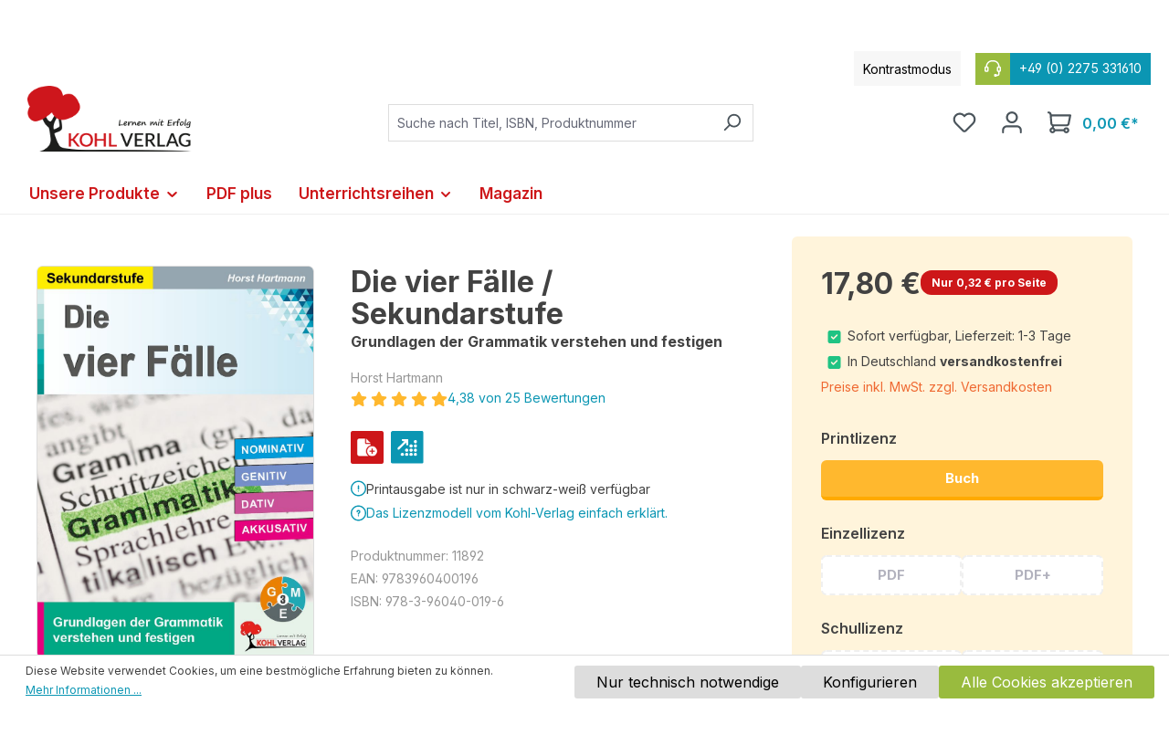

--- FILE ---
content_type: text/html; charset=UTF-8
request_url: https://www.kohlverlag.de/die-vier-faelle-sekundarstufe/11892
body_size: 33105
content:
<!DOCTYPE html>
<html lang="de-DE"
      itemscope="itemscope"
      itemtype="https://schema.org/WebPage">


    
                            
    <head>
                                    <meta charset="utf-8">
            
                            <meta name="viewport"
                      content="width=device-width, initial-scale=1, shrink-to-fit=no">
            
                                <meta name="author"
                      content="">
                <meta name="robots"
                      content="index,follow">
                <meta name="revisit-after"
                      content="15 days">
                <meta name="keywords"
                      content="Klasse 7; Klasse 6; Stationenlernen; Sekundarstufe; Kopiervorlagen; Differenzierung; Klasse 8; Freiarbeit; Niveaustufen; Klasse 9; Klasse 5; Klasse 10; Deutschunterricht; Grammatik, Arbeitsblätter">
                <meta name="description"
                      content="Grammatik kann so einfach sein ‒ wenn sie spannend und motivierend geübt wird. Die einzelnen Arbeitsblätter erklären jeden Fall, geben Beispiele und liefern Übungen in verschiedenen Schwierigkeitsstufen. Abschließend werden">
            

    
                <meta property="og:type"
          content="product">
    <meta property="og:site_name"
          content="Kohl Verlag">
    <meta property="og:url"
          content="https://www.kohlverlag.de/die-vier-faelle-sekundarstufe/11892">
    <meta property="og:title"
          content="Die vier Fälle / Sekundarstufe">

    <meta property="og:description"
          content="Grammatik kann so einfach sein ‒ wenn sie spannend und motivierend geübt wird. Die einzelnen Arbeitsblätter erklären jeden Fall, geben Beispiele und liefern Übungen in verschiedenen Schwierigkeitsstufen. Abschließend werden">
    <meta property="og:image"
          content="https://www.kohlverlag.de/media/a9/2d/42/1765622287/11892.jpg?ts=1765622287">

            <meta property="product:brand"
              content="Horst Hartmann">
    
            <meta property="product:price:amount"
          content="17.8">
    <meta property="product:price:currency"
          content="EUR">
    <meta property="product:product_link"
          content="https://www.kohlverlag.de/die-vier-faelle-sekundarstufe/11892">

    <meta name="twitter:card"
          content="product">
    <meta name="twitter:site"
          content="Kohl Verlag">
    <meta name="twitter:title"
          content="Die vier Fälle / Sekundarstufe">
    <meta name="twitter:description"
          content="Grammatik kann so einfach sein ‒ wenn sie spannend und motivierend geübt wird. Die einzelnen Arbeitsblätter erklären jeden Fall, geben Beispiele und liefern Übungen in verschiedenen Schwierigkeitsstufen. Abschließend werden">
    <meta name="twitter:image"
          content="https://www.kohlverlag.de/media/a9/2d/42/1765622287/11892.jpg?ts=1765622287">

                            <meta itemprop="copyrightHolder"
                      content="Kohl Verlag">
                <meta itemprop="copyrightYear"
                      content="">
                <meta itemprop="isFamilyFriendly"
                      content="true">
                <meta itemprop="image"
                      content="https://www.kohlverlag.de/media/1a/86/e1/1709198067/Kohlverlag-Logo.png?ts=1750749339">
            
                                            <meta name="theme-color"
                      content="#fff">
                            
                                                
                    <link rel="shortcut icon"
                  href="https://www.kohlverlag.de/media/de/17/4c/1633704933/favicon.ico?ts=1633704933">
        
                                <link rel="apple-touch-icon"
                  href="https://www.kohlverlag.de/media/de/17/4c/1633704933/favicon.ico?ts=1633704933">
                    
            
    
    <link rel="canonical" href="https://www.kohlverlag.de/die-vier-faelle-sekundarstufe/11892">

                    <title itemprop="name">Die vier Fälle / Sekundarstufe</title>
        
                                                                          <link rel="stylesheet"
                      href="https://www.kohlverlag.de/theme/ee3cba1c8f8fff22a9f8a05faf08a0ef/css/all.css?1768809007">
                                    

      
    
                                                                                                                                                                                                                                          
                    
    <script>
        window.features = {"V6_5_0_0":true,"v6.5.0.0":true,"V6_6_0_0":true,"v6.6.0.0":true,"V6_7_0_0":false,"v6.7.0.0":false,"ADDRESS_SELECTION_REWORK":false,"address.selection.rework":false,"DISABLE_VUE_COMPAT":false,"disable.vue.compat":false,"ACCESSIBILITY_TWEAKS":false,"accessibility.tweaks":false,"ADMIN_VITE":false,"admin.vite":false,"TELEMETRY_METRICS":false,"telemetry.metrics":false,"PERFORMANCE_TWEAKS":false,"performance.tweaks":false,"CACHE_REWORK":false,"cache.rework":false,"PAYPAL_SETTINGS_TWEAKS":false,"paypal.settings.tweaks":false};
    </script>
        
                    <!-- WbmTagManagerAnalytics Head Snippet Start -->
                                              
            <script>
                                    window.gtagActive = true;
                    window.gtagURL = 'https://www.googletagmanager.com/gtag/js?id=G-3H9GN7Q44M';
                    window.controllerName = 'product';
                    window.actionName = 'index';
                    window.trackOrders = '';
                    window.gtagTrackingId = 'G-3H9GN7Q44M';
                    window.dataLayer = window.dataLayer || [];
                    window.gtagConfig = {
                        'anonymize_ip': '1',
                        'cookie_domain': 'none',
                        'cookie_prefix': '_swag_ga',
                    };

                    function gtag() { dataLayer.push(arguments); }
                            </script>
            
                <script>
            window.dataLayer = window.dataLayer || [];
            function gtag() { dataLayer.push(arguments); }
            gtag('consent', 'default', {
                'ad_user_data': 'denied',
                'ad_storage': 'denied',
                'ad_personalization': 'denied',
                'analytics_storage': 'denied'
            });
        </script>
    

          <script>
      if (window.DooFinderScriptLoaded != true) {
        window.DooFinderScriptLoaded = true;

        let styleLink = document.createElement("link");
        styleLink.href = "https://www.kohlverlag.de/bundles/doofinder/css/doofinder.css?1768809003";
        styleLink.rel = "stylesheet";
        document.head.appendChild(styleLink);

        let script = document.createElement("script");
        script.src = "https://eu1-config.doofinder.com/2.x/0ddd9ed4-7078-437f-8139-b0cf3688654a.js";
        script.async = true;
        document.head.appendChild(script);

        let addToCartScript = document.createElement("script");
        addToCartScript.innerHTML = `
            class DoofinderAddToCartError extends Error {
    constructor(reason, status = "") {
      const message = "Error adding an item to the cart. Reason: " + reason + ". Status code: " + status;
      super(message);
      this.name = "DoofinderAddToCartError";
    }
  }

  document.addEventListener('doofinder.cart.add', async function(event) {
    const product = event.detail;
    const statusPromise = product.statusPromise;
    let isGroupLeader = product.grouping_id && product.grouping_id === product.item_id && product.group_leader;
    if(product.modifiable || isGroupLeader){
      //It's a configurable product, redirect to the product page to let the user configure the product
      statusPromise.reject(new DoofinderAddToCartError("It's a configurable product", 200));
      location.href = product.link;
      return;
    }

    const csrfTokenInput = document.querySelector('.product-info input[name="_csrf_token"]');

    let formData = new FormData();
    let productId = product.shopware_id;

    if (null !== csrfTokenInput && '' !== csrfTokenInput.value) {
      formData.append('_csrf_token', csrfTokenInput.value);
    }

    formData.append('redirectTo', 'frontend.cart.offcanvas');
    formData.append('lineItems[id][id]', productId);
    formData.append('lineItems[id][type]', 'product');
    formData.append('lineItems[id][referencedId]', productId);
    formData.append('lineItems[id][quantity]', 1);
    formData.append('lineItems[id][stackable]', 1);
    formData.append('lineItems[id][removable]', 1);

    let addItemUrl = '/checkout/line-item/add';

    instances = window.PluginManager.getPluginInstances("OffCanvasCart")
    if (instances.length > 0 && instances.some(i => typeof i.openOffCanvas === 'function')) {
      instances.forEach(i => typeof i.openOffCanvas === 'function' && i.openOffCanvas(addItemUrl, formData, () => {
        statusPromise.resolve("The item has been successfully added to the cart.");
      }))
    } else {
      let accessKey = 'SWSC5F8DWLYTJBS3VPGJEDZTNQ';

      let headers = {
        'Accept': 'application/json',
        'Content-Type': 'application/json',
        'sw-access-key': accessKey,
      };
      let contextResult = await fetch("/store-api/context",
        {
          method: "GET",
          headers: headers
        }
      ).catch(error =>
        statusPromise.reject(new DoofinderAddToCartError("Couldn't fetch context", 200))
      );
      let context = await contextResult.json();
      let token = context.token;

      headers = {
        'sw-access-key': accessKey,
        'sw-context-token': token
      };
      let cartResult = await fetch(addItemUrl,
        {
          method: "POST",
          headers: headers,
          body: formData
        }
      ).catch(error =>
        statusPromise.reject(new DoofinderAddToCartError("Couldn't add line item to cart", 200))
      );
      let cart = await cartResult.json();
      statusPromise.resolve("The item has been successfully added to the cart.");
    }
  });


        `;
        document.head.appendChild(addToCartScript);

        let currency = 'EUR';
        (function(w, k) {w[k] = window[k] || function () { (window[k].q = window[k].q || []).push(arguments) }})(window, "doofinderApp");
        if (currency !== '') {
          doofinderApp("config", "currency", currency);
        }
      }
    </script>
          

                        <script>
                window.mediameetsFacebookPixelData = new Map();
            </script>
            

            <script id="wbmTagMangerDefine" type="text/javascript">
            let gtmIsTrackingProductClicks = Boolean(),
                gtmIsTrackingAddToWishlistClicks = Boolean(),
                gtmContainerId = 'GTM-5C2PZC2',
                hasSWConsentSupport = Boolean(1);
            window.wbmScriptIsSet = false;
            window.dataLayer = window.dataLayer || [];
            window.dataLayer.push({"event":"user","id":null});
        </script>

        <script id="wbmTagMangerDataLayer" type="text/javascript">
            window.dataLayer.push({ ecommerce: null });
            window.dataLayer.push({"google_tag_params":{"ecomm_prodid":11892,"ecomm_pagetype":"product"}});

            
                

            
            let onEventDataLayer = JSON.parse('[{"event":"view_item","ecommerce":{"value":17.8,"items":[{"item_category":"Unterrichtsmaterial","price":17.8,"item_brand":"Horst Hartmann","item_id":"11892","item_name":"Die vier F\u00e4lle \/ Sekundarstufe","item_variant":"Buch"}],"currency":"EUR"}}]');
                    </script>    
                        <script id="wbmTagManger" type="text/javascript" >
                function getCookie(name) {
                    var cookieMatch = document.cookie.match(name + '=(.*?)(;|$)');
                    return cookieMatch && decodeURI(cookieMatch[1]);
                }

                let gtmCookieSet = getCookie('wbm-tagmanager-enabled');
                
                let googleTag = function(w,d,s,l,i){w[l]=w[l]||[];w[l].push({'gtm.start':new Date().getTime(),event:'gtm.js'});var f=d.getElementsByTagName(s)[0],j=d.createElement(s),dl=l!='dataLayer'?'&l='+l:'';j.async=true;j.src='https://www.googletagmanager.com/gtm.js?id='+i+dl+'';f.parentNode.insertBefore(j,f);};
                

                if (hasSWConsentSupport && gtmCookieSet === null) {
                    window.wbmGoogleTagmanagerId = gtmContainerId;
                    window.wbmScriptIsSet = false;
                    window.googleTag = googleTag;
                } else {
                    window.wbmScriptIsSet = true;
                    googleTag(window, document, 'script', 'dataLayer', gtmContainerId);
                    googleTag = null;

                    window.dataLayer = window.dataLayer || [];
                    function gtag() { dataLayer.push(arguments); }

                    if (hasSWConsentSupport) {
                        (() => {
                            const analyticsStorageEnabled = document.cookie.split(';').some((item) => item.trim().includes('google-analytics-enabled=1'));
                            const adsEnabled = document.cookie.split(';').some((item) => item.trim().includes('google-ads-enabled=1'));

                            gtag('consent', 'update', {
                                'ad_storage': adsEnabled ? 'granted' : 'denied',
                                'ad_user_data': adsEnabled ? 'granted' : 'denied',
                                'ad_personalization': adsEnabled ? 'granted' : 'denied',
                                'analytics_storage': analyticsStorageEnabled ? 'granted' : 'denied'
                            });
                        })();
                    }
                }

                
            </script><!-- WbmTagManagerAnalytics Head Snippet End -->
            
                            
            
                
                                    <script>
                    window.useDefaultCookieConsent = true;
                </script>
                    
                                <script>
                window.activeNavigationId = '37da38ed248a4728973ef726db8074f3';
                window.router = {
                    'frontend.cart.offcanvas': '/checkout/offcanvas',
                    'frontend.cookie.offcanvas': '/cookie/offcanvas',
                    'frontend.checkout.finish.page': '/checkout/finish',
                    'frontend.checkout.info': '/widgets/checkout/info',
                    'frontend.menu.offcanvas': '/widgets/menu/offcanvas',
                    'frontend.cms.page': '/widgets/cms',
                    'frontend.cms.navigation.page': '/widgets/cms/navigation',
                    'frontend.account.addressbook': '/widgets/account/address-book',
                    'frontend.country.country-data': '/country/country-state-data',
                    'frontend.app-system.generate-token': '/app-system/Placeholder/generate-token',
                    };
                window.salesChannelId = '5411b2ff1a794eb99bbd908354d9f9dc';
            </script>
        
                                <script>
                
                window.breakpoints = {"xs":0,"sm":576,"md":768,"lg":992,"xl":1200,"xxl":1400};
            </script>
        
                                    <script>
                    window.customerLoggedInState = 0;

                    window.wishlistEnabled = 1;
                </script>
                    
                        
                            <script>
                window.themeAssetsPublicPath = 'https://www.kohlverlag.de/theme/dd0c1e4110a943c282dce4f4bb2168ca/assets/';
            </script>
        
                        
    <script>
        window.validationMessages = {"required":"Die Eingabe darf nicht leer sein.","email":"Ung\u00fcltige E-Mail-Adresse. Die E-Mail ben\u00f6tigt das Format \"nutzer@beispiel.de\".","confirmation":"Ihre Eingaben sind nicht identisch.","minLength":"Die Eingabe ist zu kurz."};
    </script>
        
                                                            <script>
                        window.themeJsPublicPath = 'https://www.kohlverlag.de/theme/ee3cba1c8f8fff22a9f8a05faf08a0ef/js/';
                    </script>
                                            <script type="text/javascript" src="https://www.kohlverlag.de/theme/ee3cba1c8f8fff22a9f8a05faf08a0ef/js/storefront/storefront.js?1768809007" defer></script>
                                            <script type="text/javascript" src="https://www.kohlverlag.de/theme/ee3cba1c8f8fff22a9f8a05faf08a0ef/js/swag-pay-pal/swag-pay-pal.js?1768809007" defer></script>
                                            <script type="text/javascript" src="https://www.kohlverlag.de/theme/ee3cba1c8f8fff22a9f8a05faf08a0ef/js/flink-cms-anchor/flink-cms-anchor.js?1768809007" defer></script>
                                            <script type="text/javascript" src="https://www.kohlverlag.de/theme/ee3cba1c8f8fff22a9f8a05faf08a0ef/js/mediameets-fb-pixel/mediameets-fb-pixel.js?1768809007" defer></script>
                                            <script type="text/javascript" src="https://www.kohlverlag.de/theme/ee3cba1c8f8fff22a9f8a05faf08a0ef/js/avency-shopware-cms/avency-shopware-cms.js?1768809007" defer></script>
                                            <script type="text/javascript" src="https://www.kohlverlag.de/theme/ee3cba1c8f8fff22a9f8a05faf08a0ef/js/solid-advanced-slider-elements/solid-advanced-slider-elements.js?1768809007" defer></script>
                                            <script type="text/javascript" src="https://www.kohlverlag.de/theme/ee3cba1c8f8fff22a9f8a05faf08a0ef/js/avency-shopware-theme-configuration/avency-shopware-theme-configuration.js?1768809007" defer></script>
                                            <script type="text/javascript" src="https://www.kohlverlag.de/theme/ee3cba1c8f8fff22a9f8a05faf08a0ef/js/frosh-platform-filter-search/frosh-platform-filter-search.js?1768809007" defer></script>
                                            <script type="text/javascript" src="https://www.kohlverlag.de/theme/ee3cba1c8f8fff22a9f8a05faf08a0ef/js/acris-separate-street-c-s/acris-separate-street-c-s.js?1768809007" defer></script>
                                            <script type="text/javascript" src="https://www.kohlverlag.de/theme/ee3cba1c8f8fff22a9f8a05faf08a0ef/js/cbax-modul-analytics/cbax-modul-analytics.js?1768809007" defer></script>
                                            <script type="text/javascript" src="https://www.kohlverlag.de/theme/ee3cba1c8f8fff22a9f8a05faf08a0ef/js/neti-next-modal/neti-next-modal.js?1768809007" defer></script>
                                            <script type="text/javascript" src="https://www.kohlverlag.de/theme/ee3cba1c8f8fff22a9f8a05faf08a0ef/js/weedesign-trumbowyg/weedesign-trumbowyg.js?1768809007" defer></script>
                                            <script type="text/javascript" src="https://www.kohlverlag.de/theme/ee3cba1c8f8fff22a9f8a05faf08a0ef/js/h1web-mega-menu/h1web-mega-menu.js?1768809007" defer></script>
                                            <script type="text/javascript" src="https://www.kohlverlag.de/theme/ee3cba1c8f8fff22a9f8a05faf08a0ef/js/wbm-tag-manager-analytics/wbm-tag-manager-analytics.js?1768809007" defer></script>
                                            <script type="text/javascript" src="https://www.kohlverlag.de/theme/ee3cba1c8f8fff22a9f8a05faf08a0ef/js/avency-kohlverlag-esd/avency-kohlverlag-esd.js?1768809007" defer></script>
                                            <script type="text/javascript" src="https://www.kohlverlag.de/theme/ee3cba1c8f8fff22a9f8a05faf08a0ef/js/dne-custom-css-js/dne-custom-css-js.js?1768809007" defer></script>
                                            <script type="text/javascript" src="https://www.kohlverlag.de/theme/ee3cba1c8f8fff22a9f8a05faf08a0ef/js/doo-finder/doo-finder.js?1768809007" defer></script>
                                            <script type="text/javascript" src="https://www.kohlverlag.de/theme/ee3cba1c8f8fff22a9f8a05faf08a0ef/js/swag-custom-notification/swag-custom-notification.js?1768809007" defer></script>
                                            <script type="text/javascript" src="https://www.kohlverlag.de/theme/ee3cba1c8f8fff22a9f8a05faf08a0ef/js/avency-kohlverlag-shop-theme/avency-kohlverlag-shop-theme.js?1768809007" defer></script>
                                                        

    
    
        </head>

    <body class="is-ctl-product is-act-index">

            
                
    
    
            <div id="page-top" class="skip-to-content bg-primary-subtle text-primary-emphasis overflow-hidden" tabindex="-1">
            <div class="container skip-to-content-container d-flex justify-content-center visually-hidden-focusable">
                                                                                        <a href="#content-main" class="skip-to-content-link d-inline-flex text-decoration-underline m-1 p-2 fw-bold gap-2">
                                Zum Hauptinhalt springen
                            </a>
                                            
                                                                        <a href="#header-main-search-input" class="skip-to-content-link d-inline-flex text-decoration-underline m-1 p-2 fw-bold gap-2 d-none d-sm-block">
                                Zur Suche springen
                            </a>
                                            
                                                                        <a href="#main-navigation-menu" class="skip-to-content-link d-inline-flex text-decoration-underline m-1 p-2 fw-bold gap-2 d-none d-lg-block">
                                Zur Hauptnavigation springen
                            </a>
                                                                        </div>
        </div>
        
                <div class="swag-custom-notification-banner"
     role="region"
     tabindex="0"
     data-hide-on-click-container
     style="
         background-color: #CD1719;
         color: #ffffff
     ">

            <span class="swag-custom-notification-banner-text">
            Achtung: Die Printausgabe von über 900 Arbeitsheften stark reduziert! Jetzt ansehen
        </span>
    
    
</div>

    
                                    <noscript>
                <iframe src="https://www.googletagmanager.com/ns.html?id=GTM-5C2PZC2"
                        height="0"
                        width="0"
                        style="display:none;visibility:hidden"
                        title="Google Tagmanager">

                </iframe>
            </noscript>
            
                <noscript class="noscript-main">
                
    <div role="alert"
         aria-live="polite"
                  class="alert alert-info alert-has-icon">
                                                                        
                                                            <span class="icon icon-info" aria-hidden="true">
                                        <svg xmlns="http://www.w3.org/2000/svg" xmlns:xlink="http://www.w3.org/1999/xlink" width="24" height="24" viewBox="0 0 24 24"><defs><path d="M12 7c.5523 0 1 .4477 1 1s-.4477 1-1 1-1-.4477-1-1 .4477-1 1-1zm1 9c0 .5523-.4477 1-1 1s-1-.4477-1-1v-5c0-.5523.4477-1 1-1s1 .4477 1 1v5zm11-4c0 6.6274-5.3726 12-12 12S0 18.6274 0 12 5.3726 0 12 0s12 5.3726 12 12zM12 2C6.4772 2 2 6.4772 2 12s4.4772 10 10 10 10-4.4772 10-10S17.5228 2 12 2z" id="icons-default-info" /></defs><use xlink:href="#icons-default-info" fill="#758CA3" fill-rule="evenodd" /></svg>
                    </span>
                                                        
                                    
                    <div class="alert-content-container">
                                                    
                                                        <div class="alert-content">                                                    Um unseren Shop in vollem Umfang nutzen zu können, empfehlen wir Ihnen Javascript in Ihrem Browser zu aktivieren.
                                                                </div>                
                                                                </div>
            </div>
            </noscript>
        

                                        
                    
    
                <header class="header-main">
                                            
    
    
    <div class="container">
                        
    <div class="top-bar d-none d-lg-block">
                <nav class="top-bar-nav align-items-center">

                        <div class="kontrast-aktivieren top-bar-nav-item">
                <span class="kontast-aktivieren-text"> Kontrastmodus</span>
            </div>

                        <div class="top-bar-service-hotline-container top-bar-nav-item">
                <a href="tel:+49 (0) 2275 331610">
                    <span class="top-bar-service-hotline-icon">        <span class="icon icon-headset">
                                        <svg xmlns="http://www.w3.org/2000/svg" xmlns:xlink="http://www.w3.org/1999/xlink" width="24" height="24" viewBox="0 0 24 24"><defs><path d="M2 11v4h2v-4H2zm20-2c1.1046 0 2 .8954 2 2v4c0 1.1046-.8954 2-2 2v3c0 1.6569-1.3431 3-3 3h-1c0 .5523-.4477 1-1 1h-2c-.5523 0-1-.4477-1-1v-2c0-.5523.4477-1 1-1h2c.5523 0 1 .4477 1 1h1c.5523 0 1-.4477 1-1v-3c-1.1046 0-2-.8954-2-2v-4c0-1.1046.8954-2 2-2 0-3.866-3.134-7-7-7h-2C7.134 2 4 5.134 4 9c1.1046 0 2 .8954 2 2v4c0 1.1046-.8954 2-2 2H2c-1.1046 0-2-.8954-2-2v-4c0-1.1046.8954-2 2-2 0-4.9706 4.0294-9 9-9h2c4.9706 0 9 4.0294 9 9zm-2 2v4h2v-4h-2z" id="icons-default-headset" /></defs><use xlink:href="#icons-default-headset" fill="#758CA3" fill-rule="evenodd" /></svg>
                    </span>
    </span>
                    <span class="top-bar-service-hotline"> +49 (0) 2275 331610</span>
                </a>
            </div>

                                                                               
                
                        
                        
            
                                                                                
                
                        
                        
            
                                </nav>
    </div>
    
        <div class=" header">
                <div class="row align-items-center header-row">
                            <div class="col-12 col-lg-auto header-logo-col pb-sm-2 my-3 m-lg-0">
                        <div class="header-logo-main text-center">
                      <a class="header-logo-main-link"
               href="/"
               title="Zur Startseite gehen">
                                    <picture class="header-logo-picture d-block m-auto">
                                                                            
                                                                            
                                                                                    <img src="https://www.kohlverlag.de/media/1a/86/e1/1709198067/Kohlverlag-Logo.png?ts=1750749339"
                                     alt="Zur Startseite gehen"
                                     class="img-fluid header-logo-main-img">
                                                                        </picture>
                            </a>
        

          <script>
      if (window.DooFinderScriptLoaded != true) {
        window.DooFinderScriptLoaded = true;

        let styleLink = document.createElement("link");
        styleLink.href = "https://www.kohlverlag.de/bundles/doofinder/css/doofinder.css?1768809003";
        styleLink.rel = "stylesheet";
        document.head.appendChild(styleLink);

        let script = document.createElement("script");
        script.src = "https://eu1-config.doofinder.com/2.x/0ddd9ed4-7078-437f-8139-b0cf3688654a.js";
        script.async = true;
        document.head.appendChild(script);

        let addToCartScript = document.createElement("script");
        addToCartScript.innerHTML = `
            class DoofinderAddToCartError extends Error {
    constructor(reason, status = "") {
      const message = "Error adding an item to the cart. Reason: " + reason + ". Status code: " + status;
      super(message);
      this.name = "DoofinderAddToCartError";
    }
  }

  document.addEventListener('doofinder.cart.add', async function(event) {
    const product = event.detail;
    const statusPromise = product.statusPromise;
    let isGroupLeader = product.grouping_id && product.grouping_id === product.item_id && product.group_leader;
    if(product.modifiable || isGroupLeader){
      //It's a configurable product, redirect to the product page to let the user configure the product
      statusPromise.reject(new DoofinderAddToCartError("It's a configurable product", 200));
      location.href = product.link;
      return;
    }

    const csrfTokenInput = document.querySelector('.product-info input[name="_csrf_token"]');

    let formData = new FormData();
    let productId = product.shopware_id;

    if (null !== csrfTokenInput && '' !== csrfTokenInput.value) {
      formData.append('_csrf_token', csrfTokenInput.value);
    }

    formData.append('redirectTo', 'frontend.cart.offcanvas');
    formData.append('lineItems[id][id]', productId);
    formData.append('lineItems[id][type]', 'product');
    formData.append('lineItems[id][referencedId]', productId);
    formData.append('lineItems[id][quantity]', 1);
    formData.append('lineItems[id][stackable]', 1);
    formData.append('lineItems[id][removable]', 1);

    let addItemUrl = '/checkout/line-item/add';

    instances = window.PluginManager.getPluginInstances("OffCanvasCart")
    if (instances.length > 0 && instances.some(i => typeof i.openOffCanvas === 'function')) {
      instances.forEach(i => typeof i.openOffCanvas === 'function' && i.openOffCanvas(addItemUrl, formData, () => {
        statusPromise.resolve("The item has been successfully added to the cart.");
      }))
    } else {
      let accessKey = 'SWSC5F8DWLYTJBS3VPGJEDZTNQ';

      let headers = {
        'Accept': 'application/json',
        'Content-Type': 'application/json',
        'sw-access-key': accessKey,
      };
      let contextResult = await fetch("/store-api/context",
        {
          method: "GET",
          headers: headers
        }
      ).catch(error =>
        statusPromise.reject(new DoofinderAddToCartError("Couldn't fetch context", 200))
      );
      let context = await contextResult.json();
      let token = context.token;

      headers = {
        'sw-access-key': accessKey,
        'sw-context-token': token
      };
      let cartResult = await fetch(addItemUrl,
        {
          method: "POST",
          headers: headers,
          body: formData
        }
      ).catch(error =>
        statusPromise.reject(new DoofinderAddToCartError("Couldn't add line item to cart", 200))
      );
      let cart = await cartResult.json();
      statusPromise.resolve("The item has been successfully added to the cart.");
    }
  });


        `;
        document.head.appendChild(addToCartScript);

        let currency = 'EUR';
        (function(w, k) {w[k] = window[k] || function () { (window[k].q = window[k].q || []).push(arguments) }})(window, "doofinderApp");
        if (currency !== '') {
          doofinderApp("config", "currency", currency);
        }
      }
    </script>
      </div>
                </div>
            
                            <div class="col-12 order-2 col-sm order-sm-1 header-search-col">
                    <div class="row">
                        <div class="col-sm-auto d-none d-sm-block d-lg-none">
                                                            <div class="nav-main-toggle">
                                                                            <button
                                            class="btn nav-main-toggle-btn header-actions-btn"
                                            type="button"
                                            data-off-canvas-menu="true"
                                            aria-label="Menü"
                                        >
                                                                                                    <span class="icon icon-stack">
                                        <svg xmlns="http://www.w3.org/2000/svg" xmlns:xlink="http://www.w3.org/1999/xlink" width="24" height="24" viewBox="0 0 24 24"><defs><path d="M3 13c-.5523 0-1-.4477-1-1s.4477-1 1-1h18c.5523 0 1 .4477 1 1s-.4477 1-1 1H3zm0-7c-.5523 0-1-.4477-1-1s.4477-1 1-1h18c.5523 0 1 .4477 1 1s-.4477 1-1 1H3zm0 14c-.5523 0-1-.4477-1-1s.4477-1 1-1h18c.5523 0 1 .4477 1 1s-.4477 1-1 1H3z" id="icons-default-stack" /></defs><use xlink:href="#icons-default-stack" fill="#758CA3" fill-rule="evenodd" /></svg>
                    </span>
                                                                                        </button>
                                                                    </div>
                                                    </div>
                        <div class="col">
                            
      <div class="collapse"
         id="searchCollapse">
        <div class="header-search my-2 m-sm-auto">
                            <form action="/search"
                      method="get"
                      data-search-widget="true"
                      data-search-widget-options="{&quot;searchWidgetMinChars&quot;:3}"
                      data-url="/suggest?search="
                      class="header-search-form">
                                            <div class="input-group">
                                                            <input
                                    type="search"
                                    id="header-main-search-input"
                                    name="search"
                                    class="form-control header-search-input"
                                    autocomplete="off"
                                    autocapitalize="off"
                                    placeholder="Suche nach Titel, ISBN, Produktnummer"
                                    aria-label="Suche nach Titel, ISBN, Produktnummer"
                                    role="combobox"
                                    aria-autocomplete="list"
                                    aria-controls="search-suggest-listbox"
                                    aria-expanded="false"
                                    aria-describedby="search-suggest-result-info"
                                    value="">
                            
                                                            <button type="submit"
                                        class="btn header-search-btn"
                                        aria-label="Suchen">
                                    <span class="header-search-icon">
                                                <span class="icon icon-search">
                                        <svg xmlns="http://www.w3.org/2000/svg" xmlns:xlink="http://www.w3.org/1999/xlink" width="24" height="24" viewBox="0 0 24 24"><defs><path d="M10.0944 16.3199 4.707 21.707c-.3905.3905-1.0237.3905-1.4142 0-.3905-.3905-.3905-1.0237 0-1.4142L8.68 14.9056C7.6271 13.551 7 11.8487 7 10c0-4.4183 3.5817-8 8-8s8 3.5817 8 8-3.5817 8-8 8c-1.8487 0-3.551-.627-4.9056-1.6801zM15 16c3.3137 0 6-2.6863 6-6s-2.6863-6-6-6-6 2.6863-6 6 2.6863 6 6 6z" id="icons-default-search" /></defs><use xlink:href="#icons-default-search" fill="#758CA3" fill-rule="evenodd" /></svg>
                    </span>
                                        </span>
                                </button>
                            
                                                            <button class="btn header-close-btn js-search-close-btn d-none"
                                        type="button"
                                        aria-label="Die Dropdown-Suche schließen">
                                    <span class="header-close-icon">
                                                <span class="icon icon-x">
                                        <svg xmlns="http://www.w3.org/2000/svg" xmlns:xlink="http://www.w3.org/1999/xlink" width="24" height="24" viewBox="0 0 24 24"><defs><path d="m10.5858 12-7.293-7.2929c-.3904-.3905-.3904-1.0237 0-1.4142.3906-.3905 1.0238-.3905 1.4143 0L12 10.5858l7.2929-7.293c.3905-.3904 1.0237-.3904 1.4142 0 .3905.3906.3905 1.0238 0 1.4143L13.4142 12l7.293 7.2929c.3904.3905.3904 1.0237 0 1.4142-.3906.3905-1.0238.3905-1.4143 0L12 13.4142l-7.2929 7.293c-.3905.3904-1.0237.3904-1.4142 0-.3905-.3906-.3905-1.0238 0-1.4143L10.5858 12z" id="icons-default-x" /></defs><use xlink:href="#icons-default-x" fill="#758CA3" fill-rule="evenodd" /></svg>
                    </span>
                                        </span>
                                </button>
                                                    </div>
                                    </form>
                    </div>
    </div>


          <script>
      if (window.DooFinderScriptLoaded != true) {
        window.DooFinderScriptLoaded = true;

        let styleLink = document.createElement("link");
        styleLink.href = "https://www.kohlverlag.de/bundles/doofinder/css/doofinder.css?1768809003";
        styleLink.rel = "stylesheet";
        document.head.appendChild(styleLink);

        let script = document.createElement("script");
        script.src = "https://eu1-config.doofinder.com/2.x/0ddd9ed4-7078-437f-8139-b0cf3688654a.js";
        script.async = true;
        document.head.appendChild(script);

        let addToCartScript = document.createElement("script");
        addToCartScript.innerHTML = `
            class DoofinderAddToCartError extends Error {
    constructor(reason, status = "") {
      const message = "Error adding an item to the cart. Reason: " + reason + ". Status code: " + status;
      super(message);
      this.name = "DoofinderAddToCartError";
    }
  }

  document.addEventListener('doofinder.cart.add', async function(event) {
    const product = event.detail;
    const statusPromise = product.statusPromise;
    let isGroupLeader = product.grouping_id && product.grouping_id === product.item_id && product.group_leader;
    if(product.modifiable || isGroupLeader){
      //It's a configurable product, redirect to the product page to let the user configure the product
      statusPromise.reject(new DoofinderAddToCartError("It's a configurable product", 200));
      location.href = product.link;
      return;
    }

    const csrfTokenInput = document.querySelector('.product-info input[name="_csrf_token"]');

    let formData = new FormData();
    let productId = product.shopware_id;

    if (null !== csrfTokenInput && '' !== csrfTokenInput.value) {
      formData.append('_csrf_token', csrfTokenInput.value);
    }

    formData.append('redirectTo', 'frontend.cart.offcanvas');
    formData.append('lineItems[id][id]', productId);
    formData.append('lineItems[id][type]', 'product');
    formData.append('lineItems[id][referencedId]', productId);
    formData.append('lineItems[id][quantity]', 1);
    formData.append('lineItems[id][stackable]', 1);
    formData.append('lineItems[id][removable]', 1);

    let addItemUrl = '/checkout/line-item/add';

    instances = window.PluginManager.getPluginInstances("OffCanvasCart")
    if (instances.length > 0 && instances.some(i => typeof i.openOffCanvas === 'function')) {
      instances.forEach(i => typeof i.openOffCanvas === 'function' && i.openOffCanvas(addItemUrl, formData, () => {
        statusPromise.resolve("The item has been successfully added to the cart.");
      }))
    } else {
      let accessKey = 'SWSC5F8DWLYTJBS3VPGJEDZTNQ';

      let headers = {
        'Accept': 'application/json',
        'Content-Type': 'application/json',
        'sw-access-key': accessKey,
      };
      let contextResult = await fetch("/store-api/context",
        {
          method: "GET",
          headers: headers
        }
      ).catch(error =>
        statusPromise.reject(new DoofinderAddToCartError("Couldn't fetch context", 200))
      );
      let context = await contextResult.json();
      let token = context.token;

      headers = {
        'sw-access-key': accessKey,
        'sw-context-token': token
      };
      let cartResult = await fetch(addItemUrl,
        {
          method: "POST",
          headers: headers,
          body: formData
        }
      ).catch(error =>
        statusPromise.reject(new DoofinderAddToCartError("Couldn't add line item to cart", 200))
      );
      let cart = await cartResult.json();
      statusPromise.resolve("The item has been successfully added to the cart.");
    }
  });


        `;
        document.head.appendChild(addToCartScript);

        let currency = 'EUR';
        (function(w, k) {w[k] = window[k] || function () { (window[k].q = window[k].q || []).push(arguments) }})(window, "doofinderApp");
        if (currency !== '') {
          doofinderApp("config", "currency", currency);
        }
      }
    </script>
                          </div>
                    </div>
                </div>
            
                            <div class="col-12 order-1 col-sm-auto order-sm-2 header-actions-col">
                    <div class="row g-0">
                                                    <div class="col d-sm-none">
                                <div class="menu-button">
                                                                            <button
                                            class="btn nav-main-toggle-btn header-actions-btn"
                                            type="button"
                                            data-off-canvas-menu="true"
                                            aria-label="Menü"
                                        >
                                                                                                    <span class="icon icon-stack">
                                        <svg xmlns="http://www.w3.org/2000/svg" xmlns:xlink="http://www.w3.org/1999/xlink" width="24" height="24" viewBox="0 0 24 24"><use xlink:href="#icons-default-stack" fill="#758CA3" fill-rule="evenodd" /></svg>
                    </span>
                                                                                        </button>
                                                                    </div>
                            </div>
                        
                                                    <div class="col-auto d-sm-none">
                                <div class="search-toggle">
                                    <button class="btn header-actions-btn search-toggle-btn js-search-toggle-btn collapsed"
                                            type="button"
                                            data-bs-toggle="collapse"
                                            data-bs-target="#searchCollapse"
                                            aria-expanded="false"
                                            aria-controls="searchCollapse"
                                            aria-label="Suchen">
                                                <span class="icon icon-search">
                                        <svg xmlns="http://www.w3.org/2000/svg" xmlns:xlink="http://www.w3.org/1999/xlink" width="24" height="24" viewBox="0 0 24 24"><use xlink:href="#icons-default-search" fill="#758CA3" fill-rule="evenodd" /></svg>
                    </span>
                                        </button>
                                </div>
                            </div>
                        
                                                                                    <div class="col-auto">
                                    <div class="header-wishlist">
                                        <a class="btn header-wishlist-btn header-actions-btn"
                                           href="/wishlist"
                                           title="Merkzettel"
                                           aria-label="Merkzettel">
                                                
            <span class="header-wishlist-icon">
                    <span class="icon icon-heart">
                                        <svg xmlns="http://www.w3.org/2000/svg" xmlns:xlink="http://www.w3.org/1999/xlink" width="24" height="24" viewBox="0 0 24 24"><defs><path d="M20.0139 12.2998c1.8224-1.8224 1.8224-4.7772 0-6.5996-1.8225-1.8225-4.7772-1.8225-6.5997 0L12 7.1144l-1.4142-1.4142c-1.8225-1.8225-4.7772-1.8225-6.5997 0-1.8224 1.8224-1.8224 4.7772 0 6.5996l7.519 7.519a.7.7 0 0 0 .9899 0l7.5189-7.519zm1.4142 1.4142-7.519 7.519c-1.0543 1.0544-2.7639 1.0544-3.8183 0L2.572 13.714c-2.6035-2.6035-2.6035-6.8245 0-9.428 2.6035-2.6035 6.8246-2.6035 9.4281 0 2.6035-2.6035 6.8246-2.6035 9.428 0 2.6036 2.6035 2.6036 6.8245 0 9.428z" id="icons-default-heart" /></defs><use xlink:href="#icons-default-heart" fill="#758CA3" fill-rule="evenodd" /></svg>
                    </span>
            </span>
    
    
    
    <span class="badge bg-primary header-wishlist-badge"
          id="wishlist-basket"
          data-wishlist-storage="true"
          data-wishlist-storage-options="{&quot;listPath&quot;:&quot;\/wishlist\/list&quot;,&quot;mergePath&quot;:&quot;\/wishlist\/merge&quot;,&quot;pageletPath&quot;:&quot;\/wishlist\/merge\/pagelet&quot;}"
          data-wishlist-widget="true"
          data-wishlist-widget-options="{&quot;showCounter&quot;:true}"
    ></span>
                                        </a>
                                    </div>
                                </div>
                                                    
                                                    <div class="col-auto">
                                <div class="account-menu">
                                        <div class="dropdown">
                    <button class="btn account-menu-btn header-actions-btn"
                    type="button"
                    id="accountWidget"
                    data-account-menu="true"
                    data-bs-toggle="dropdown"
                    aria-haspopup="true"
                    aria-expanded="false"
                    aria-label="Ihr Konto"
                    title="Ihr Konto">
                        <span class="icon icon-avatar">
                                        <svg xmlns="http://www.w3.org/2000/svg" xmlns:xlink="http://www.w3.org/1999/xlink" width="24" height="24" viewBox="0 0 24 24"><defs><path d="M12 3C9.7909 3 8 4.7909 8 7c0 2.2091 1.7909 4 4 4 2.2091 0 4-1.7909 4-4 0-2.2091-1.7909-4-4-4zm0-2c3.3137 0 6 2.6863 6 6s-2.6863 6-6 6-6-2.6863-6-6 2.6863-6 6-6zM4 22.099c0 .5523-.4477 1-1 1s-1-.4477-1-1V20c0-2.7614 2.2386-5 5-5h10.0007c2.7614 0 5 2.2386 5 5v2.099c0 .5523-.4477 1-1 1s-1-.4477-1-1V20c0-1.6569-1.3431-3-3-3H7c-1.6569 0-3 1.3431-3 3v2.099z" id="icons-default-avatar" /></defs><use xlink:href="#icons-default-avatar" fill="#758CA3" fill-rule="evenodd" /></svg>
                    </span>
                </button>
        
                    <div class="dropdown-menu dropdown-menu-end account-menu-dropdown js-account-menu-dropdown"
                 aria-labelledby="accountWidget">
                

        
            <div class="offcanvas-header">
                            <button class="btn btn-secondary offcanvas-close js-offcanvas-close">
                                                    <span class="icon icon-x icon-sm">
                                        <svg xmlns="http://www.w3.org/2000/svg" xmlns:xlink="http://www.w3.org/1999/xlink" width="24" height="24" viewBox="0 0 24 24"><use xlink:href="#icons-default-x" fill="#758CA3" fill-rule="evenodd" /></svg>
                    </span>
                        
                                            Menü schließen
                                    </button>
                    </div>
    
            <div class="offcanvas-body">
                <div class="account-menu">
                                    <div class="dropdown-header account-menu-header">
                    Ihr Konto
                </div>
                    
                                    <div class="account-menu-login">
                                            <a href="/account/login"
                           title="Anmelden"
                           class="btn btn-primary account-menu-login-button">
                            Anmelden
                        </a>
                    
                                            <div class="account-menu-register">
                            oder
                            <a href="/account/login"
                               title="Registrieren">
                                registrieren
                            </a>
                        </div>
                                    </div>
                    
                    <div class="account-menu-links">
                    <div class="header-account-menu">
        <div class="card account-menu-inner">
                                        
                                                <nav class="list-group list-group-flush account-aside-list-group">
                                                                                    <a href="/account"
                                   title="Übersicht"
                                   class="list-group-item list-group-item-action account-aside-item"
                                   >
                                    Übersicht
                                </a>
                            
                                                            <a href="/account/profile"
                                   title="Persönliches Profil"
                                   class="list-group-item list-group-item-action account-aside-item"
                                   >
                                    Persönliches Profil
                                </a>
                            
                                                            <a href="/account/address"
                                   title="Adressen"
                                   class="list-group-item list-group-item-action account-aside-item"
                                   >
                                    Adressen
                                </a>
                            
                                                                                                                        <a href="/account/payment"
                                   title="Zahlungsarten"
                                   class="list-group-item list-group-item-action account-aside-item"
                                   >
                                    Zahlungsarten
                                </a>
                                                            
                                                                <a href="/account/order"
                                   title="Bestellungen"
                                   class="list-group-item list-group-item-action account-aside-item"
                                   >
                                    Bestellungen
                                </a>
                            

    <a href="/account/downloads"
       title="Downloads"
       class="list-group-item list-group-item-action account-aside-item">
        Downloads
    </a>

    <a href="/code-downloads/form"
       title="Zusatzmaterial"
       class="list-group-item list-group-item-action account-aside-item">
        Zusatzmaterial
    </a>
                                            </nav>
                            
                                                </div>
    </div>
            </div>
            </div>
        </div>
                </div>
            </div>
                                </div>
                            </div>
                        
                                                    <div class="col-auto">
                                <div
                                    class="header-cart"
                                    data-off-canvas-cart="true"
                                >
                                    <a
                                        class="btn header-cart-btn header-actions-btn"
                                        href="/checkout/cart"
                                        data-cart-widget="true"
                                        title="Warenkorb"
                                        aria-labelledby="cart-widget-aria-label"
                                        aria-haspopup="true"
                                    >
                                            <span class="header-cart-icon">
                        <span class="icon icon-cart">
                                        <svg xmlns="http://www.w3.org/2000/svg" xmlns:xlink="http://www.w3.org/1999/xlink" width="24" height="24" viewBox="0 0 24 24"><defs><path d="M7.8341 20.9863C7.4261 22.1586 6.3113 23 5 23c-1.6569 0-3-1.3431-3-3 0-1.397.9549-2.571 2.2475-2.9048l.4429-1.3286c-1.008-.4238-1.7408-1.3832-1.8295-2.5365l-.7046-9.1593A1.1598 1.1598 0 0 0 1 3c-.5523 0-1-.4477-1-1s.4477-1 1-1c1.651 0 3.0238 1.2712 3.1504 2.9174L23 3.9446c.6306 0 1.1038.5766.9808 1.195l-1.6798 8.4456C22.0218 14.989 20.7899 16 19.3586 16H6.7208l-.4304 1.291a3.0095 3.0095 0 0 1 1.5437 1.7227C7.8881 19.0047 7.9435 19 8 19h8.1707c.4118-1.1652 1.523-2 2.8293-2 1.6569 0 3 1.3431 3 3s-1.3431 3-3 3c-1.3062 0-2.4175-.8348-2.8293-2H8c-.0565 0-.112-.0047-.1659-.0137zm-2.8506-1.9862C4.439 19.009 4 19.4532 4 20c0 .5523.4477 1 1 1s1-.4477 1-1c0-.5467-.4388-.991-.9834-.9999a.9923.9923 0 0 1-.033 0zM6.0231 14h13.3355a1 1 0 0 0 .9808-.805l1.4421-7.2504H4.3064l.5486 7.1321A1 1 0 0 0 5.852 14h.1247a.9921.9921 0 0 1 .0464 0zM19 21c.5523 0 1-.4477 1-1s-.4477-1-1-1-1 .4477-1 1 .4477 1 1 1z" id="icons-default-cart" /></defs><use xlink:href="#icons-default-cart" fill="#758CA3" fill-rule="evenodd" /></svg>
                    </span>
        </span>
        <span class="header-cart-total">
        0,00 €*
    </span>
                                    </a>
                                </div>
                            </div>
                                            </div>
                </div>
                    </div>
    
    </div>
    </div>
                </header>
            

                                            <div class="nav-main">
                                                                                            
                        <nav class="megamenu d-none d-lg-block"
                 data-mega-menu="true"
                 data-trigger-by="click"
                 itemscope="itemscope"
                 itemtype="http://schema.org/SiteNavigationElement">

                <div class="container">
                    <div class="d-flex justify-content-between">
                                                                                                                                                                                                                                                                                                                                
                                                            <ul class="megamenu-list">
                                                                            
                                                                            
                                                                                                                
                                                                                                                                                                                                                                                                        
                                                            <li class="megamenu-item red"
            data-megamenu-trigger="019864f3e2b37d478cd1f755b2bb1481">

                            <button class="megamenu-link red">
                    <span itemprop="name">Unsere Produkte</span>
                            <span class="icon icon-arrow-medium-down icon-xs icon-filter-panel-item-toggle">
                                        <svg xmlns="http://www.w3.org/2000/svg" xmlns:xlink="http://www.w3.org/1999/xlink" width="16" height="16" viewBox="0 0 16 16"><defs><path id="icons-solid-arrow-medium-down" d="M4.7071 6.2929c-.3905-.3905-1.0237-.3905-1.4142 0-.3905.3905-.3905 1.0237 0 1.4142l4 4c.3905.3905 1.0237.3905 1.4142 0l4-4c.3905-.3905.3905-1.0237 0-1.4142-.3905-.3905-1.0237-.3905-1.4142 0L8 9.5858l-3.2929-3.293z" /></defs><use xlink:href="#icons-solid-arrow-medium-down" fill="#758CA3" fill-rule="evenodd" /></svg>
                    </span>
                    </button>
                    </li>
    
                                                                                                                                                                                                                                                                                                                                                                                                                                                                                                                                                                                                                                                                                                                                        
                                                                                                            
        <li
        class="megamenu-foldout red"
        data-megamenu-id="019864f3e2b37d478cd1f755b2bb1481">
        <div class="container position-relative">
            <button type="button" class="js-close-megamenu megamenu-close">close</button>

                <div class="megamenu-subs">
                    <div class="megamenu-sub-1">
                                                            
    <div class="megamenu-sub-item"
                      data-megamenu-sub-no-trigger="true"
        >
                    
                                        
                                <a href="/unterrichtsmaterial/"
       itemprop="url"
       title="Alle Produkte"
                  >
                                <span itemprop="name">Alle Produkte</span>
            </a>
                        </div>
                                            
    <div class="megamenu-sub-item"
                     data-megamenu-sub-trigger="01987856991d7251be51f183e2e37dfb"
         >
                    
                                        
                                <button>
        <div class="d-flex w-100 justify-content-between">
            <div class="text-start">
                                <span itemprop="name">Vorschule</span>
            </div>

                    <span class="icon icon-arrow-medium-down icon-xs icon-filter-panel-item-toggle">
                                        <svg xmlns="http://www.w3.org/2000/svg" xmlns:xlink="http://www.w3.org/1999/xlink" width="16" height="16" viewBox="0 0 16 16"><use xlink:href="#icons-solid-arrow-medium-down" fill="#758CA3" fill-rule="evenodd" /></svg>
                    </span>
            </div>
    </button>
                        </div>
                                            
    <div class="megamenu-sub-item"
                     data-megamenu-sub-trigger="019864f41256717fbe8eb5a36de5f338"
         >
                    
                                        
                                <button>
        <div class="d-flex w-100 justify-content-between">
            <div class="text-start">
                                <span itemprop="name">Grundschule</span>
            </div>

                    <span class="icon icon-arrow-medium-down icon-xs icon-filter-panel-item-toggle">
                                        <svg xmlns="http://www.w3.org/2000/svg" xmlns:xlink="http://www.w3.org/1999/xlink" width="16" height="16" viewBox="0 0 16 16"><use xlink:href="#icons-solid-arrow-medium-down" fill="#758CA3" fill-rule="evenodd" /></svg>
                    </span>
            </div>
    </button>
                        </div>
                                            
    <div class="megamenu-sub-item"
                     data-megamenu-sub-trigger="019864f897f276e68e02ac90cd2a0692"
         >
                    
                                        
                                <button>
        <div class="d-flex w-100 justify-content-between">
            <div class="text-start">
                                <span itemprop="name">Sekundarstufe</span>
            </div>

                    <span class="icon icon-arrow-medium-down icon-xs icon-filter-panel-item-toggle">
                                        <svg xmlns="http://www.w3.org/2000/svg" xmlns:xlink="http://www.w3.org/1999/xlink" width="16" height="16" viewBox="0 0 16 16"><use xlink:href="#icons-solid-arrow-medium-down" fill="#758CA3" fill-rule="evenodd" /></svg>
                    </span>
            </div>
    </button>
                        </div>
                                            
    <div class="megamenu-sub-item"
                      data-megamenu-sub-no-trigger="true"
        >
                    
                                        
                                <a href="/sekundarstufe-ii/"
       itemprop="url"
       title="Sekundarstufe II"
                  >
                                <span itemprop="name">Sekundarstufe II</span>
            </a>
                        </div>
                                            
    <div class="megamenu-sub-item"
                      data-megamenu-sub-no-trigger="true"
        >
                    
                                        
                                <a href="/unterrichtsmaterial/?order=topseller&amp;p=1&amp;properties=91d066489c6e412da67aec703fdf887f"
       itemprop="url"
       title="PDF Plus"
                  >
                                <span itemprop="name">PDF Plus</span>
            </a>
                        </div>
                                                </div>

                                
    <div class="megamenu-sub-2"
         data-megamenu-sub-id="01987407e93c7277a7a234e0844a46ad">

                                
                                                        
        <div class="row">
            
                    </div>
    </div>
                                
    <div class="megamenu-sub-2"
         data-megamenu-sub-id="01987856991d7251be51f183e2e37dfb">

                                
                                                        
        <div class="row">
                                                                                                                                                                                                                
                            <div class="col-3 mb-4">
                    <ul class="mt-0 pl-0">
                                                                                                            
                                                                                        
                            <li>
                                <a class="megamenu-sub-2-link"
                                   href="/unterrichtsmaterial/?order=topseller&amp;p=1&amp;properties=196f3e87fe8b4655ba1138b7bede678e%7C11e1efec1d5e48f582f67521d4b4016c"
                                   itemprop="url"
                                   title="Musik"
                                >
                                    
                                    <span itemprop="name">Musik</span>
                                </a>
                            </li>
                                                                                                            
                                                                                        
                            <li>
                                <a class="megamenu-sub-2-link"
                                   href="/unterrichtsmaterial/?order=topseller&amp;p=1&amp;properties=196f3e87fe8b4655ba1138b7bede678e%7Cf73817cc4a97410d8de7d0a3943b5a7b"
                                   itemprop="url"
                                   title="Spielen &amp; Entdecken"
                                >
                                    
                                    <span itemprop="name">Spielen &amp; Entdecken</span>
                                </a>
                            </li>
                                                                                                            
                                                                                        
                            <li>
                                <a class="megamenu-sub-2-link"
                                   href="/unterrichtsmaterial/?order=topseller&amp;p=1&amp;properties=196f3e87fe8b4655ba1138b7bede678e%7Cec3afe30af364cc4b3ec30df39a49ba1%7C0a82ebb0d0b540f4984c6135ec226ccb"
                                   itemprop="url"
                                   title="Kreatives"
                                >
                                    
                                    <span itemprop="name">Kreatives</span>
                                </a>
                            </li>
                                                                                                            
                                                                                        
                            <li>
                                <a class="megamenu-sub-2-link"
                                   href="/unterrichtsmaterial/?order=neuheiten&amp;p=1&amp;properties=196f3e87fe8b4655ba1138b7bede678e%7Cf17cc639e78945a0bcfbe763dc7c9b06%7Ce4a638a6fb3c420e9e55ee9f89924f75%7C51914796463148ad9d486e225dd75305"
                                   itemprop="url"
                                   title="Bewegung, Entspannung &amp; Ernährung"
                                >
                                    
                                    <span itemprop="name">Bewegung, Entspannung &amp; Ernährung</span>
                                </a>
                            </li>
                                                                                                            
                                                                                        
                            <li>
                                <a class="megamenu-sub-2-link"
                                   href="/unterrichtsmaterial/?order=neuheiten&amp;p=1&amp;properties=196f3e87fe8b4655ba1138b7bede678e%7C40be110f8fb740e8943da0eec25d2fdf"
                                   itemprop="url"
                                   title="Sprachförderung"
                                >
                                    
                                    <span itemprop="name">Sprachförderung</span>
                                </a>
                            </li>
                                                                                                            
                                                                                        
                            <li>
                                <a class="megamenu-sub-2-link"
                                   href="/unterrichtsmaterial/?order=neuheiten&amp;p=1&amp;properties=76b42cd9f1d54150b3061661895ef177"
                                   itemprop="url"
                                   title="Schulvorbereitung"
                                >
                                    
                                    <span itemprop="name">Schulvorbereitung</span>
                                </a>
                            </li>
                                                                                                            
                                                                                        
                            <li>
                                <a class="megamenu-sub-2-link"
                                   href="/unterrichtsmaterial/?order=neuheiten&amp;p=1&amp;properties=196f3e87fe8b4655ba1138b7bede678e%7Ca0325e7d2a26420ba8df282a344411c8"
                                   itemprop="url"
                                   title="Religion"
                                >
                                    
                                    <span itemprop="name">Religion</span>
                                </a>
                            </li>
                                            </ul>
                </div>
                    </div>
    </div>
                                
    <div class="megamenu-sub-2"
         data-megamenu-sub-id="019864f41256717fbe8eb5a36de5f338">

                                
                                                        
        <div class="row">
                                                                                        
                                                                
                                            <div class="col-3 mb-4">
                                                            <a class="megamenu-sub-2-link"
                                   href="/grundschule/?order=topseller&amp;p=1&amp;properties=7af5a41b6b1a4610b89a06e0bc54fc55"
                                   itemprop="url"
                                                                      title="Deutsch"
                                >
                                    
                                    <span itemprop="name">Deutsch</span>
                                </a>
                            
                            <ul>
                                                                    <li>
                                            <a href="/grundschule/?order=topseller&amp;p=1&amp;properties=110062a18ffe43bfbb32c68c6a5ce502%7C7af5a41b6b1a4610b89a06e0bc54fc55"
       itemprop="url"
       title="Klasse 1"
                  >
                                <span itemprop="name">Klasse 1</span>
            </a>
                                    </li>
                                                                    <li>
                                            <a href="/grundschule/?order=topseller&amp;p=1&amp;properties=37be9fe76b5646b0bfd4c653b6e02536%7C7af5a41b6b1a4610b89a06e0bc54fc55"
       itemprop="url"
       title="Klasse 2"
                  >
                                <span itemprop="name">Klasse 2</span>
            </a>
                                    </li>
                                                                    <li>
                                            <a href="/grundschule/?order=topseller&amp;p=1&amp;properties=87c1046b65da45c39f40093aeaaad563%7C7af5a41b6b1a4610b89a06e0bc54fc55"
       itemprop="url"
       title="Klasse 3"
                  >
                                <span itemprop="name">Klasse 3</span>
            </a>
                                    </li>
                                                                    <li>
                                            <a href="/grundschule/?order=topseller&amp;p=1&amp;properties=985f58d22de6444f90962a7d7c22c307%7C7af5a41b6b1a4610b89a06e0bc54fc55"
       itemprop="url"
       title="Klasse 4"
                  >
                                <span itemprop="name">Klasse 4</span>
            </a>
                                    </li>
                                
                                                                                            </ul>

                        </div>
                                                                                                                            
                                                                
                                            <div class="col-3 mb-4">
                                                            <a class="megamenu-sub-2-link"
                                   href="/grundschule/?order=topseller&amp;p=1&amp;properties=e631e3fdf9e4431db7dbef70ed8005f4"
                                   itemprop="url"
                                                                      title="Mathematik"
                                >
                                    
                                    <span itemprop="name">Mathematik</span>
                                </a>
                            
                            <ul>
                                                                    <li>
                                            <a href="/grundschule/?order=topseller&amp;p=1&amp;properties=110062a18ffe43bfbb32c68c6a5ce502%7Ce631e3fdf9e4431db7dbef70ed8005f4"
       itemprop="url"
       title="Klasse 1"
                  >
                                <span itemprop="name">Klasse 1</span>
            </a>
                                    </li>
                                                                    <li>
                                            <a href="/grundschule/?order=topseller&amp;p=1&amp;properties=37be9fe76b5646b0bfd4c653b6e02536%7Ce631e3fdf9e4431db7dbef70ed8005f4"
       itemprop="url"
       title="Klasse 2"
                  >
                                <span itemprop="name">Klasse 2</span>
            </a>
                                    </li>
                                                                    <li>
                                            <a href="/grundschule/?order=topseller&amp;p=1&amp;properties=87c1046b65da45c39f40093aeaaad563%7Ce631e3fdf9e4431db7dbef70ed8005f4"
       itemprop="url"
       title="Klasse 3"
                  >
                                <span itemprop="name">Klasse 3</span>
            </a>
                                    </li>
                                                                    <li>
                                            <a href="/grundschule/?order=topseller&amp;p=1&amp;properties=985f58d22de6444f90962a7d7c22c307%7Ce631e3fdf9e4431db7dbef70ed8005f4"
       itemprop="url"
       title="Klasse 4"
                  >
                                <span itemprop="name">Klasse 4</span>
            </a>
                                    </li>
                                
                                                                                            </ul>

                        </div>
                                                                                                                            
                                                                
                                            <div class="col-3 mb-4">
                                                            <a class="megamenu-sub-2-link"
                                   href="/grundschule/?order=topseller&amp;p=1&amp;properties=a2237fbb510148e8bf32568c5ec957e3%7C24f43b5bfda646079664f16a19ed0a1d%7Caccc0fae53354791870128ed270caaf3"
                                   itemprop="url"
                                                                      title="Fremdsprachen"
                                >
                                    
                                    <span itemprop="name">Fremdsprachen</span>
                                </a>
                            
                            <ul>
                                                                    <li>
                                            <a href="/grundschule/?order=topseller&amp;p=1&amp;properties=a2237fbb510148e8bf32568c5ec957e3"
       itemprop="url"
       title="Englisch"
                  >
                                <span itemprop="name">Englisch</span>
            </a>
                                    </li>
                                                                    <li>
                                            <a href="/grundschule/?order=topseller&amp;p=1&amp;properties=accc0fae53354791870128ed270caaf3"
       itemprop="url"
       title="Russisch"
                  >
                                <span itemprop="name">Russisch</span>
            </a>
                                    </li>
                                                                    <li>
                                            <a href="/grundschule/?order=topseller&amp;p=1&amp;properties=24f43b5bfda646079664f16a19ed0a1d"
       itemprop="url"
       title="Französisch"
                  >
                                <span itemprop="name">Französisch</span>
            </a>
                                    </li>
                                
                                                                                            </ul>

                        </div>
                                                                                                                            
                                                                
                                            <div class="col-3 mb-4">
                                                            <a class="megamenu-sub-2-link"
                                   href="/grundschule/?order=topseller&amp;p=1&amp;properties=7Ca0325e7d2a26420ba8df282a344411c8%7Cae1f380759044d3796e598f1933aa75c"
                                   itemprop="url"
                                                                      title="Religion"
                                >
                                    
                                    <span itemprop="name">Religion</span>
                                </a>
                            
                            <ul>
                                                                    <li>
                                            <a href="/grundschule/?order=topseller&amp;p=1&amp;properties=110062a18ffe43bfbb32c68c6a5ce502%7Ca0325e7d2a26420ba8df282a344411c8"
       itemprop="url"
       title="Klasse 1"
                  >
                                <span itemprop="name">Klasse 1</span>
            </a>
                                    </li>
                                                                    <li>
                                            <a href="/grundschule/?order=topseller&amp;p=1&amp;properties=37be9fe76b5646b0bfd4c653b6e02536%7Ca0325e7d2a26420ba8df282a344411c8"
       itemprop="url"
       title="Klasse 2"
                  >
                                <span itemprop="name">Klasse 2</span>
            </a>
                                    </li>
                                                                    <li>
                                            <a href="/grundschule/?order=topseller&amp;p=1&amp;properties=87c1046b65da45c39f40093aeaaad563%7Ca0325e7d2a26420ba8df282a344411c8"
       itemprop="url"
       title="Klasse 3"
                  >
                                <span itemprop="name">Klasse 3</span>
            </a>
                                    </li>
                                                                    <li>
                                            <a href="/grundschule/?order=topseller&amp;p=1&amp;properties=985f58d22de6444f90962a7d7c22c307%7Ca0325e7d2a26420ba8df282a344411c8"
       itemprop="url"
       title="Klasse 4"
                  >
                                <span itemprop="name">Klasse 4</span>
            </a>
                                    </li>
                                
                                                                                            </ul>

                        </div>
                                                                                                                            
                                                                
                                            <div class="col-3 mb-4">
                                                            <a class="megamenu-sub-2-link"
                                   href="/grundschule/?order=topseller&amp;p=1&amp;properties=27388b9c53dc4951aceeb94bd770c41b%7C9418c39fbab3423dbddf01011160fb09%7C5d27354328334a8d950dbda560473c8e"
                                   itemprop="url"
                                                                      title="Sachunterricht"
                                >
                                    
                                    <span itemprop="name">Sachunterricht</span>
                                </a>
                            
                            <ul>
                                                                    <li>
                                            <a href="/grundschule/?order=topseller&amp;p=1&amp;properties=27388b9c53dc4951aceeb94bd770c41b"
       itemprop="url"
       title="Biologie"
                  >
                                <span itemprop="name">Biologie</span>
            </a>
                                    </li>
                                                                    <li>
                                            <a href="/grundschule/?order=topseller&amp;p=1&amp;properties=9418c39fbab3423dbddf01011160fb09"
       itemprop="url"
       title="Erdkunde"
                  >
                                <span itemprop="name">Erdkunde</span>
            </a>
                                    </li>
                                                                    <li>
                                            <a href="/grundschule/?order=topseller&amp;p=1&amp;properties=5d27354328334a8d950dbda560473c8e"
       itemprop="url"
       title="Geschichte"
                  >
                                <span itemprop="name">Geschichte</span>
            </a>
                                    </li>
                                
                                                                                            </ul>

                        </div>
                                                                                                                            
                                                                
                                            <div class="col-3 mb-4">
                                                            <a class="megamenu-sub-2-link"
                                   href="/grundschule/?order=topseller&amp;p=1&amp;properties=11e1efec1d5e48f582f67521d4b4016c"
                                   itemprop="url"
                                                                      title="Musik"
                                >
                                    
                                    <span itemprop="name">Musik</span>
                                </a>
                            
                            <ul>
                                                                    <li>
                                            <a href="/grundschule/?order=topseller&amp;p=1&amp;properties=110062a18ffe43bfbb32c68c6a5ce502%7C11e1efec1d5e48f582f67521d4b4016c"
       itemprop="url"
       title="Klasse 1"
                  >
                                <span itemprop="name">Klasse 1</span>
            </a>
                                    </li>
                                                                    <li>
                                            <a href="/grundschule/?order=topseller&amp;p=1&amp;properties=37be9fe76b5646b0bfd4c653b6e02536%7C11e1efec1d5e48f582f67521d4b4016c"
       itemprop="url"
       title="Klasse 2"
                  >
                                <span itemprop="name">Klasse 2</span>
            </a>
                                    </li>
                                                                    <li>
                                            <a href="/grundschule/?order=topseller&amp;p=1&amp;properties=87c1046b65da45c39f40093aeaaad563%7C11e1efec1d5e48f582f67521d4b4016c"
       itemprop="url"
       title="Klasse 3"
                  >
                                <span itemprop="name">Klasse 3</span>
            </a>
                                    </li>
                                                                    <li>
                                            <a href="/grundschule/?order=topseller&amp;p=1&amp;properties=985f58d22de6444f90962a7d7c22c307%7C11e1efec1d5e48f582f67521d4b4016c"
       itemprop="url"
       title="Klasse 4"
                  >
                                <span itemprop="name">Klasse 4</span>
            </a>
                                    </li>
                                
                                                                                            </ul>

                        </div>
                                                                                                                            
                                                                
                                            <div class="col-3 mb-4">
                                                            <a class="megamenu-sub-2-link"
                                   href="/grundschule/?order=topseller&amp;p=1&amp;properties=7Ca371166aac64429cb6565da14696dda5%7Cd56dec3c36824debbb5d3ad5816756de%7C515141f25aa54df59906262135acd775%7Cca2410009d734cbca60a063d8483ab68"
                                   itemprop="url"
                                                                      title="Weitere Fächer"
                                >
                                    
                                    <span itemprop="name">Weitere Fächer</span>
                                </a>
                            
                            <ul>
                                                                    <li>
                                            <a href="/grundschule/?order=topseller&amp;p=1&amp;properties=ca2410009d734cbca60a063d8483ab68"
       itemprop="url"
       title="Werken"
                  >
                                <span itemprop="name">Werken</span>
            </a>
                                    </li>
                                                                    <li>
                                            <a href="/grundschule/?order=topseller&amp;p=1&amp;properties=a371166aac64429cb6565da14696dda5"
       itemprop="url"
       title="AES"
                  >
                                <span itemprop="name">AES</span>
            </a>
                                    </li>
                                                                    <li>
                                            <a href="/grundschule/?order=topseller&amp;p=1&amp;properties=515141f25aa54df59906262135acd775"
       itemprop="url"
       title="Theater"
                  >
                                <span itemprop="name">Theater</span>
            </a>
                                    </li>
                                                                    <li>
                                            <a href="/grundschule/?order=topseller&amp;p=1&amp;properties=9cd8b550bfe04aa688d7070c0aa5e3a2"
       itemprop="url"
       title="Kunst"
                  >
                                <span itemprop="name">Kunst</span>
            </a>
                                    </li>
                                                                    <li>
                                            <a href="/grundschule/?order=topseller&amp;p=1&amp;properties=d56dec3c36824debbb5d3ad5816756de"
       itemprop="url"
       title="Sport"
                  >
                                <span itemprop="name">Sport</span>
            </a>
                                    </li>
                                
                                                                                            </ul>

                        </div>
                                                                            
                            <div class="col-3 mb-4">
                    <ul class="mt-0 pl-0">
                                                                                                            
                                                                                        
                            <li>
                                <a class="megamenu-sub-2-link"
                                   href="/unterrichtsmaterial/tolle-titel-zu-kleinen-preisen/grundschule/"
                                   itemprop="url"
                                   title="% Angebote %"
                                >
                                    
                                    <span itemprop="name">% Angebote %</span>
                                </a>
                            </li>
                                            </ul>
                </div>
                    </div>
    </div>
                                
    <div class="megamenu-sub-2"
         data-megamenu-sub-id="019864f897f276e68e02ac90cd2a0692">

                                
                                                        
        <div class="row">
                                                                                        
                                                                
                                            <div class="col-3 mb-4">
                                                            <a class="megamenu-sub-2-link"
                                   href="/sekundarstufe/?order=topseller&amp;p=1&amp;properties=7af5a41b6b1a4610b89a06e0bc54fc55"
                                   itemprop="url"
                                                                      title="Deutsch"
                                >
                                    
                                    <span itemprop="name">Deutsch</span>
                                </a>
                            
                            <ul>
                                                                    <li>
                                            <a href="/sekundarstufe/?order=topseller&amp;p=1&amp;properties=d7aa00dec30e41db8ca72ae231875d62%7C7af5a41b6b1a4610b89a06e0bc54fc55"
       itemprop="url"
       title="Klasse 5"
                  >
                                <span itemprop="name">Klasse 5</span>
            </a>
                                    </li>
                                                                    <li>
                                            <a href="/sekundarstufe/?order=topseller&amp;p=1&amp;properties=5a8f7e8b21f146f4866d8da4fd13f8de%7C7af5a41b6b1a4610b89a06e0bc54fc55"
       itemprop="url"
       title="Klasse 6"
                  >
                                <span itemprop="name">Klasse 6</span>
            </a>
                                    </li>
                                                                    <li>
                                            <a href="/sekundarstufe/?order=topseller&amp;p=1&amp;properties=13bb190790d44e0bade8aa7f0296161e%7C7af5a41b6b1a4610b89a06e0bc54fc55"
       itemprop="url"
       title="Klasse 7"
                  >
                                <span itemprop="name">Klasse 7</span>
            </a>
                                    </li>
                                                                    <li>
                                            <a href="/sekundarstufe/?order=topseller&amp;p=1&amp;properties=0338e6d28025418eaf4fd19619d55907%7C7af5a41b6b1a4610b89a06e0bc54fc55"
       itemprop="url"
       title="Klasse 8"
                  >
                                <span itemprop="name">Klasse 8</span>
            </a>
                                    </li>
                                                                    <li>
                                            <a href="/sekundarstufe/?order=topseller&amp;p=1&amp;properties=2fe76020dbc04af2a6c6a4ca6a347728%7C7af5a41b6b1a4610b89a06e0bc54fc55"
       itemprop="url"
       title="Klasse 9"
                  >
                                <span itemprop="name">Klasse 9</span>
            </a>
                                    </li>
                                                                    <li>
                                            <a href="/sekundarstufe/?order=topseller&amp;p=1&amp;properties=b4fdafc998af4a32958600bfd3303465%7C7af5a41b6b1a4610b89a06e0bc54fc55"
       itemprop="url"
       title="Klasse 10"
                  >
                                <span itemprop="name">Klasse 10</span>
            </a>
                                    </li>
                                
                                                                                            </ul>

                        </div>
                                                                                                                            
                                                                
                                            <div class="col-3 mb-4">
                                                            <a class="megamenu-sub-2-link"
                                   href="/sekundarstufe/?order=topseller&amp;p=1&amp;properties=e631e3fdf9e4431db7dbef70ed8005f4"
                                   itemprop="url"
                                                                      title="Mathematik"
                                >
                                    
                                    <span itemprop="name">Mathematik</span>
                                </a>
                            
                            <ul>
                                                                    <li>
                                            <a href="/sekundarstufe/?order=topseller&amp;p=1&amp;properties=d7aa00dec30e41db8ca72ae231875d62%7Ce631e3fdf9e4431db7dbef70ed8005f4"
       itemprop="url"
       title="Klasse 5"
                  >
                                <span itemprop="name">Klasse 5</span>
            </a>
                                    </li>
                                                                    <li>
                                            <a href="/sekundarstufe/?order=topseller&amp;p=1&amp;properties=5a8f7e8b21f146f4866d8da4fd13f8de%7Ce631e3fdf9e4431db7dbef70ed8005f4"
       itemprop="url"
       title="Klasse 6"
                  >
                                <span itemprop="name">Klasse 6</span>
            </a>
                                    </li>
                                                                    <li>
                                            <a href="/sekundarstufe/?order=topseller&amp;p=1&amp;properties=13bb190790d44e0bade8aa7f0296161e%7Ce631e3fdf9e4431db7dbef70ed8005f4"
       itemprop="url"
       title="Klasse 7"
                  >
                                <span itemprop="name">Klasse 7</span>
            </a>
                                    </li>
                                                                    <li>
                                            <a href="/sekundarstufe/?order=topseller&amp;p=1&amp;properties=0338e6d28025418eaf4fd19619d55907%7Ce631e3fdf9e4431db7dbef70ed8005f4"
       itemprop="url"
       title="Klasse 8"
                  >
                                <span itemprop="name">Klasse 8</span>
            </a>
                                    </li>
                                                                    <li>
                                            <a href="/sekundarstufe/?order=topseller&amp;p=1&amp;properties=2fe76020dbc04af2a6c6a4ca6a347728%7Ce631e3fdf9e4431db7dbef70ed8005f4"
       itemprop="url"
       title="Klasse 9"
                  >
                                <span itemprop="name">Klasse 9</span>
            </a>
                                    </li>
                                                                    <li>
                                            <a href="/sekundarstufe/?order=topseller&amp;p=1&amp;properties=b4fdafc998af4a32958600bfd3303465%7Ce631e3fdf9e4431db7dbef70ed8005f4"
       itemprop="url"
       title="Klasse 10"
                  >
                                <span itemprop="name">Klasse 10</span>
            </a>
                                    </li>
                                
                                                                                            </ul>

                        </div>
                                                                                                                            
                                                                
                                            <div class="col-3 mb-4">
                                                            <a class="megamenu-sub-2-link"
                                   href="/sekundarstufe/?order=topseller&amp;p=1&amp;properties=a2237fbb510148e8bf32568c5ec957e3"
                                   itemprop="url"
                                                                      title="Englisch"
                                >
                                    
                                    <span itemprop="name">Englisch</span>
                                </a>
                            
                            <ul>
                                                                    <li>
                                            <a href="/sekundarstufe/?order=topseller&amp;p=1&amp;properties=d7aa00dec30e41db8ca72ae231875d62%7Ca2237fbb510148e8bf32568c5ec957e3"
       itemprop="url"
       title="Klasse 5"
                  >
                                <span itemprop="name">Klasse 5</span>
            </a>
                                    </li>
                                                                    <li>
                                            <a href="/sekundarstufe/?order=topseller&amp;p=1&amp;properties=5a8f7e8b21f146f4866d8da4fd13f8de%7Ca2237fbb510148e8bf32568c5ec957e3"
       itemprop="url"
       title="Klasse 6"
                  >
                                <span itemprop="name">Klasse 6</span>
            </a>
                                    </li>
                                                                    <li>
                                            <a href="/sekundarstufe/?order=topseller&amp;p=1&amp;properties=13bb190790d44e0bade8aa7f0296161e%7Ca2237fbb510148e8bf32568c5ec957e3"
       itemprop="url"
       title="Klasse 7"
                  >
                                <span itemprop="name">Klasse 7</span>
            </a>
                                    </li>
                                                                    <li>
                                            <a href="/sekundarstufe/?order=topseller&amp;p=1&amp;properties=0338e6d28025418eaf4fd19619d55907%7Ca2237fbb510148e8bf32568c5ec957e3"
       itemprop="url"
       title="Klasse 8"
                  >
                                <span itemprop="name">Klasse 8</span>
            </a>
                                    </li>
                                                                    <li>
                                            <a href="/sekundarstufe/?order=topseller&amp;p=1&amp;properties=2fe76020dbc04af2a6c6a4ca6a347728%7Ca2237fbb510148e8bf32568c5ec957e3"
       itemprop="url"
       title="Klasse 9"
                  >
                                <span itemprop="name">Klasse 9</span>
            </a>
                                    </li>
                                                                    <li>
                                            <a href="/sekundarstufe/?order=topseller&amp;p=1&amp;properties=b4fdafc998af4a32958600bfd3303465%7Ca2237fbb510148e8bf32568c5ec957e3"
       itemprop="url"
       title="Klasse 10"
                  >
                                <span itemprop="name">Klasse 10</span>
            </a>
                                    </li>
                                
                                                                                            </ul>

                        </div>
                                                                                                                            
                                                                
                                            <div class="col-3 mb-4">
                                                            <a class="megamenu-sub-2-link"
                                   href="/sekundarstufe/?order=topseller&amp;p=1&amp;properties=7C24f43b5bfda646079664f16a19ed0a1d%7Cb299b5932f924a669bceee04ef0efba0%7Caccc0fae53354791870128ed270caaf3"
                                   itemprop="url"
                                                                      title="Weitere Sprachen"
                                >
                                    
                                    <span itemprop="name">Weitere Sprachen</span>
                                </a>
                            
                            <ul>
                                                                    <li>
                                            <a href="/sekundarstufe/?order=topseller&amp;p=1&amp;properties=5848b8ed090943c3b7df35ee0528a9fe%7C24f43b5bfda646079664f16a19ed0a1d"
       itemprop="url"
       title="Französisch"
                  >
                                <span itemprop="name">Französisch</span>
            </a>
                                    </li>
                                                                    <li>
                                            <a href="/sekundarstufe/?order=topseller&amp;p=1&amp;properties=5848b8ed090943c3b7df35ee0528a9fe%7C4a00b4cc0f0040bc9c70bbd83e880139"
       itemprop="url"
       title="Italienisch"
                  >
                                <span itemprop="name">Italienisch</span>
            </a>
                                    </li>
                                                                    <li>
                                            <a href="/sekundarstufe/?order=topseller&amp;p=1&amp;properties=5848b8ed090943c3b7df35ee0528a9fe%7C225082d3c0314fac8c97ccdae0147e79"
       itemprop="url"
       title="Farsi"
                  >
                                <span itemprop="name">Farsi</span>
            </a>
                                    </li>
                                                                    <li>
                                            <a href="/sekundarstufe/?order=topseller&amp;p=1&amp;properties=5848b8ed090943c3b7df35ee0528a9fe%7Cb299b5932f924a669bceee04ef0efba0"
       itemprop="url"
       title="Latein"
                  >
                                <span itemprop="name">Latein</span>
            </a>
                                    </li>
                                                                    <li>
                                            <a href="/sekundarstufe/?order=topseller&amp;p=1&amp;properties=5848b8ed090943c3b7df35ee0528a9fe%7Caccc0fae53354791870128ed270caaf3"
       itemprop="url"
       title="Russisch"
                  >
                                <span itemprop="name">Russisch</span>
            </a>
                                    </li>
                                
                                                                                            </ul>

                        </div>
                                                                                                                            
                                                                
                                            <div class="col-3 mb-4">
                                                            <a class="megamenu-sub-2-link"
                                   href="/sekundarstufe/?order=topseller&amp;p=1&amp;properties=7C27388b9c53dc4951aceeb94bd770c41b%7Cab2ef283b6d045ae81e3c11f0ee5ab88%7C670b5f4f03b34d71b67ff2789dcfb62b"
                                   itemprop="url"
                                                                      title="Naturwissenschaften"
                                >
                                    
                                    <span itemprop="name">Naturwissenschaften</span>
                                </a>
                            
                            <ul>
                                                                    <li>
                                            <a href="/sekundarstufe/?order=topseller&amp;p=1&amp;properties=27388b9c53dc4951aceeb94bd770c41b"
       itemprop="url"
       title="Biologie"
                  >
                                <span itemprop="name">Biologie</span>
            </a>
                                    </li>
                                                                    <li>
                                            <a href="/sekundarstufe/?order=topseller&amp;p=1&amp;properties=ab2ef283b6d045ae81e3c11f0ee5ab88"
       itemprop="url"
       title="Chemie"
                  >
                                <span itemprop="name">Chemie</span>
            </a>
                                    </li>
                                                                    <li>
                                            <a href="/sekundarstufe/?order=topseller&amp;p=1&amp;properties=670b5f4f03b34d71b67ff2789dcfb62b"
       itemprop="url"
       title="Physik"
                  >
                                <span itemprop="name">Physik</span>
            </a>
                                    </li>
                                
                                                                                            </ul>

                        </div>
                                                                                                                            
                                                                
                                            <div class="col-3 mb-4">
                                                            <a class="megamenu-sub-2-link"
                                   href="/sekundarstufe/?order=topseller&amp;p=1&amp;properties=7C9418c39fbab3423dbddf01011160fb09%7C5d27354328334a8d950dbda560473c8e%7C261c3ee35da6479288eccaea1d204a81%7Ce9f25cc7726b4945b5d5f5a88ee142d6"
                                   itemprop="url"
                                                                      title="Gesellschaftswissenschaften"
                                >
                                    
                                    <span itemprop="name">Gesellschaftswissenschaften</span>
                                </a>
                            
                            <ul>
                                                                    <li>
                                            <a href="/sekundarstufe/?order=topseller&amp;p=1&amp;properties=9418c39fbab3423dbddf01011160fb09"
       itemprop="url"
       title="Erdkunde"
                  >
                                <span itemprop="name">Erdkunde</span>
            </a>
                                    </li>
                                                                    <li>
                                            <a href="/sekundarstufe/?order=topseller&amp;p=1&amp;properties=e9f25cc7726b4945b5d5f5a88ee142d6"
       itemprop="url"
       title="Wirtschaft"
                  >
                                <span itemprop="name">Wirtschaft</span>
            </a>
                                    </li>
                                                                    <li>
                                            <a href="/sekundarstufe/?order=topseller&amp;p=1&amp;properties=5d27354328334a8d950dbda560473c8e"
       itemprop="url"
       title="Geschichte"
                  >
                                <span itemprop="name">Geschichte</span>
            </a>
                                    </li>
                                                                    <li>
                                            <a href="/sekundarstufe/?order=topseller&amp;p=1&amp;properties=261c3ee35da6479288eccaea1d204a81"
       itemprop="url"
       title="Politik"
                  >
                                <span itemprop="name">Politik</span>
            </a>
                                    </li>
                                
                                                                                            </ul>

                        </div>
                                                                                                                            
                                                                
                                            <div class="col-3 mb-4">
                                                            <a class="megamenu-sub-2-link"
                                   href="/sekundarstufe/"
                                   itemprop="url"
                                                                      title="Weitere Fächer"
                                >
                                    
                                    <span itemprop="name">Weitere Fächer</span>
                                </a>
                            
                            <ul>
                                                                    <li>
                                            <a href="/sekundarstufe/?order=topseller&amp;p=1&amp;properties=a371166aac64429cb6565da14696dda5"
       itemprop="url"
       title="AES"
                  >
                                <span itemprop="name">AES</span>
            </a>
                                    </li>
                                                                    <li>
                                            <a href="/sekundarstufe/?order=topseller&amp;p=1&amp;properties=d56dec3c36824debbb5d3ad5816756de"
       itemprop="url"
       title="Sport"
                  >
                                <span itemprop="name">Sport</span>
            </a>
                                    </li>
                                                                    <li>
                                            <a href="/sekundarstufe/?order=topseller&amp;p=1&amp;properties=b13fea35709b4a73a862fd017b8ec3a9"
       itemprop="url"
       title="Informatik"
                  >
                                <span itemprop="name">Informatik</span>
            </a>
                                    </li>
                                                                    <li>
                                            <a href="/sekundarstufe/?order=topseller&amp;p=1&amp;properties=a0325e7d2a26420ba8df282a344411c8%7Cae1f380759044d3796e598f1933aa75c"
       itemprop="url"
       title="Religion / Ethik"
                  >
                                <span itemprop="name">Religion / Ethik</span>
            </a>
                                    </li>
                                                                    <li>
                                            <a href="/sekundarstufe/?order=topseller&amp;p=1&amp;properties=4a024e24d6234878a1b320a7bbb23b7f"
       itemprop="url"
       title="Technik"
                  >
                                <span itemprop="name">Technik</span>
            </a>
                                    </li>
                                                                    <li>
                                            <a href="/sekundarstufe/?order=topseller&amp;p=1&amp;properties=9cd8b550bfe04aa688d7070c0aa5e3a2"
       itemprop="url"
       title="Kunst"
                  >
                                <span itemprop="name">Kunst</span>
            </a>
                                    </li>
                                                                    <li>
                                            <a href="/sekundarstufe/?order=topseller&amp;p=1&amp;properties=ca2410009d734cbca60a063d8483ab68"
       itemprop="url"
       title="Werken"
                  >
                                <span itemprop="name">Werken</span>
            </a>
                                    </li>
                                                                    <li>
                                            <a href="/sekundarstufe/?order=topseller&amp;p=1&amp;properties=11e1efec1d5e48f582f67521d4b4016c"
       itemprop="url"
       title="Musik"
                  >
                                <span itemprop="name">Musik</span>
            </a>
                                    </li>
                                
                                                                                            </ul>

                        </div>
                                                                            
                            <div class="col-3 mb-4">
                    <ul class="mt-0 pl-0">
                                                                                                            
                                                                                        
                            <li>
                                <a class="megamenu-sub-2-link"
                                   href="/unterrichtsmaterial/tolle-titel-zu-kleinen-preisen/sekundarstufe/"
                                   itemprop="url"
                                   title="% Angebote %"
                                >
                                    
                                    <span itemprop="name">% Angebote %</span>
                                </a>
                            </li>
                                            </ul>
                </div>
                    </div>
    </div>
                                
    <div class="megamenu-sub-2"
         data-megamenu-sub-id="0198785dfc407e5c8c331f1d9b874bfb">

                                
                                                        
        <div class="row">
            
                    </div>
    </div>
                                
    <div class="megamenu-sub-2"
         data-megamenu-sub-id="0198785eaef37522af21a8bf5baf6e06">

                                
                                                        
        <div class="row">
            
                    </div>
    </div>
                         </div>
        </div>
    </li>
                                                                                                                                                                                                                                                                                                                                
                                                            <li class="megamenu-item"
            data-megamenu-no-trigger="true">
            <a class="megamenu-link red"
               href="https://www.kohlverlag.de/pdf-plus/"
               itemprop="url"
                              title="PDF plus"
            >
                <span itemprop="name">PDF plus</span>
            </a>
        </li>
    
                                                                                                                                                                                                                                                                                                                                                                                                                                                                                                                                                                                                                                                                                                                                        
                                                                                                            
        <li
        class="megamenu-foldout red"
        data-megamenu-id="14a8a3dbe34646cb8d15b782a626eeba">
        <div class="container position-relative">
            <button type="button" class="js-close-megamenu megamenu-close">close</button>

                <div class="megamenu-subs">
                    <div class="megamenu-sub-1">
                                                                </div>

                         </div>
        </div>
    </li>
                                                                                                                                                                                                                                                                                                                                
                                                            <li class="megamenu-item red"
            data-megamenu-trigger="3e98b634e0b14894a390171e00018b05">

                            <button class="megamenu-link red">
                    <span itemprop="name">Unterrichtsreihen</span>
                            <span class="icon icon-arrow-medium-down icon-xs icon-filter-panel-item-toggle">
                                        <svg xmlns="http://www.w3.org/2000/svg" xmlns:xlink="http://www.w3.org/1999/xlink" width="16" height="16" viewBox="0 0 16 16"><use xlink:href="#icons-solid-arrow-medium-down" fill="#758CA3" fill-rule="evenodd" /></svg>
                    </span>
                    </button>
                    </li>
    
                                                                                                                                                                                                                                                                                                                                                                                                                                                                                                                                                                                                                                                                                                                                        
                                                                                                            
        <li
        class="megamenu-foldout red"
        data-megamenu-id="3e98b634e0b14894a390171e00018b05">
        <div class="container position-relative">
            <button type="button" class="js-close-megamenu megamenu-close">close</button>

                <div class="megamenu-subs">
                        
    <div class="megamenu-sub-2 megamenu-full"
         >

                                
                            
        <div class="row">
                                                                                        
                                                                
                                            <div class="col-3 mb-4">
                                                            <a class="megamenu-sub-2-link"
                                   href="https://www.kohlverlag.de/unterrichtsreihen/fachuebergreifende-reihen/"
                                   itemprop="url"
                                                                      title="Fachübergreifende Reihen"
                                >
                                    
                                    <span itemprop="name">Fachübergreifende Reihen</span>
                                </a>
                            
                            <ul>
                                                                    <li>
                                            <a href="https://www.kohlverlag.de/unterrichtsreihen/fachuebergreifende-reihen/sonderpaedagogisches-foerdermaterial/"
       itemprop="url"
       title="Sonderpädagogisches Fördermaterial"
                  >
                                <span itemprop="name">Sonderpädagogisches Fördermaterial</span>
            </a>
                                    </li>
                                                                    <li>
                                            <a href="https://www.kohlverlag.de/unterrichtsreihen/fachuebergreifende-reihen/basics-trainer/"
       itemprop="url"
       title="Basics-Trainer"
                  >
                                <span itemprop="name">Basics-Trainer</span>
            </a>
                                    </li>
                                                                    <li>
                                            <a href="https://www.kohlverlag.de/unterrichtsreihen/fachuebergreifende-reihen/allgemeinwissen-foerdern/"
       itemprop="url"
       title="Allgemeinwissen fördern"
                  >
                                <span itemprop="name">Allgemeinwissen fördern</span>
            </a>
                                    </li>
                                                                    <li>
                                            <a href="https://www.kohlverlag.de/unterrichtsreihen/fachuebergreifende-reihen/52-wochenraetsel/"
       itemprop="url"
       title="52 Wochenrätsel"
                  >
                                <span itemprop="name">52 Wochenrätsel</span>
            </a>
                                    </li>
                                                                    <li>
                                            <a href="https://www.kohlverlag.de/unterrichtsreihen/fachuebergreifende-reihen/einfach/"
       itemprop="url"
       title="Einfach"
                  >
                                <span itemprop="name">Einfach</span>
            </a>
                                    </li>
                                                                    <li>
                                            <a href="https://www.kohlverlag.de/unterrichtsreihen/fachuebergreifende-reihen/erforsche/"
       itemprop="url"
       title="Erforsche"
                  >
                                <span itemprop="name">Erforsche</span>
            </a>
                                    </li>
                                                                    <li>
                                            <a href="https://www.kohlverlag.de/unterrichtsreihen/fachuebergreifende-reihen/kreuzwortraetsel/"
       itemprop="url"
       title="Kreuzworträtsel"
                  >
                                <span itemprop="name">Kreuzworträtsel</span>
            </a>
                                    </li>
                                                                    <li>
                                            <a href="https://www.kohlverlag.de/unterrichtsreihen/fachuebergreifende-reihen/kurz-knapp-klar/"
       itemprop="url"
       title="Kurz, knapp &amp; klar"
                  >
                                <span itemprop="name">Kurz, knapp &amp; klar</span>
            </a>
                                    </li>
                                                                    <li>
                                            <a href="https://www.kohlverlag.de/unterrichtsreihen/fachuebergreifende-reihen/mit-wissen-witz-grips/"
       itemprop="url"
       title="mit Wissen, Witz &amp; Grips"
                  >
                                <span itemprop="name">mit Wissen, Witz &amp; Grips</span>
            </a>
                                    </li>
                                                                    <li>
                                            <a href="https://www.kohlverlag.de/unterrichtsreihen/fachuebergreifende-reihen/logikraetsel/"
       itemprop="url"
       title="Logikrätsel"
                  >
                                <span itemprop="name">Logikrätsel</span>
            </a>
                                    </li>
                                                                    <li>
                                            <a href="/unterrichtsmaterial/?order=topseller&amp;p=1&amp;properties=ae76b00d542e4af2b0d6f951e7e83b6c"
       itemprop="url"
       title="Farbiges Lege- und Lernmaterial"
                  >
                                <span itemprop="name">Farbiges Lege- und Lernmaterial</span>
            </a>
                                    </li>
                                                                    <li>
                                            <a href="https://www.kohlverlag.de/unterrichtsreihen/fachuebergreifende-reihen/fuer-kids/"
       itemprop="url"
       title="Für Kids"
                  >
                                <span itemprop="name">Für Kids</span>
            </a>
                                    </li>
                                                                    <li>
                                            <a href="https://www.kohlverlag.de/unterrichtsreihen/fachuebergreifende-reihen/lapbooks/"
       itemprop="url"
       title="Lapbooks"
                  >
                                <span itemprop="name">Lapbooks</span>
            </a>
                                    </li>
                                                                    <li>
                                            <a href="https://www.kohlverlag.de/unterrichtsreihen/fachuebergreifende-reihen/sachunterricht-grundschule/"
       itemprop="url"
       title="Sachunterricht Grundschule"
                  >
                                <span itemprop="name">Sachunterricht Grundschule</span>
            </a>
                                    </li>
                                                                    <li>
                                            <a href="https://www.kohlverlag.de/unterrichtsreihen/fachuebergreifende-reihen/lernmodule/"
       itemprop="url"
       title="Lernmodule"
                  >
                                <span itemprop="name">Lernmodule</span>
            </a>
                                    </li>
                                
                                                                                            </ul>

                        </div>
                                                                                                                            
                                                                
                                            <div class="col-3 mb-4">
                                                            <a class="megamenu-sub-2-link"
                                   href="https://www.kohlverlag.de/unterrichtsreihen/deutsch/"
                                   itemprop="url"
                                                                      title="Deutsch"
                                >
                                    
                                    <span itemprop="name">Deutsch</span>
                                </a>
                            
                            <ul>
                                                                    <li>
                                            <a href="https://www.kohlverlag.de/unterrichtsreihen/deutsch/deutsch-als-zweitsprache/"
       itemprop="url"
       title="Deutsch als Zweitsprache"
                  >
                                <span itemprop="name">Deutsch als Zweitsprache</span>
            </a>
                                    </li>
                                                                    <li>
                                            <a href="https://www.kohlverlag.de/unterrichtsreihen/deutsch/freies-schreiben-sekundarstufe/"
       itemprop="url"
       title="Freies Schreiben Sekundarstufe"
                  >
                                <span itemprop="name">Freies Schreiben Sekundarstufe</span>
            </a>
                                    </li>
                                                                    <li>
                                            <a href="https://www.kohlverlag.de/unterrichtsreihen/deutsch/lesetraining-in-drei-niveaustufen/"
       itemprop="url"
       title="Lesetraining in drei Niveaustufen"
                  >
                                <span itemprop="name">Lesetraining in drei Niveaustufen</span>
            </a>
                                    </li>
                                                                    <li>
                                            <a href="https://www.kohlverlag.de/unterrichtsreihen/deutsch/literaturseiten/"
       itemprop="url"
       title="Literaturseiten"
                  >
                                <span itemprop="name">Literaturseiten</span>
            </a>
                                    </li>
                                                                    <li>
                                            <a href="https://www.kohlverlag.de/unterrichtsreihen/deutsch/lueckenfueller-deutsch/"
       itemprop="url"
       title="Lückenfüller Deutsch"
                  >
                                <span itemprop="name">Lückenfüller Deutsch</span>
            </a>
                                    </li>
                                                                    <li>
                                            <a href="https://www.kohlverlag.de/unterrichtsreihen/deutsch/rechtschreibung-...-aber-richtig/"
       itemprop="url"
       title="Rechtschreibung ... aber richtig!"
                  >
                                <span itemprop="name">Rechtschreibung ... aber richtig!</span>
            </a>
                                    </li>
                                                                    <li>
                                            <a href="https://www.kohlverlag.de/unterrichtsreihen/deutsch/stationenlernen-deutsch/"
       itemprop="url"
       title="Stationenlernen Deutsch"
                  >
                                <span itemprop="name">Stationenlernen Deutsch</span>
            </a>
                                    </li>
                                                                    <li>
                                            <a href="https://www.kohlverlag.de/unterrichtsreihen/deutsch/wochenplan-deutsch/"
       itemprop="url"
       title="Wochenplan Deutsch"
                  >
                                <span itemprop="name">Wochenplan Deutsch</span>
            </a>
                                    </li>
                                                                    <li>
                                            <a href="https://www.kohlverlag.de/unterrichtsreihen/deutsch/der-leseprofi/"
       itemprop="url"
       title="Der Leseprofi"
                  >
                                <span itemprop="name">Der Leseprofi</span>
            </a>
                                    </li>
                                                                    <li>
                                            <a href="https://www.kohlverlag.de/unterrichtsreihen/deutsch/der-leseprofi-arbeitsheft/"
       itemprop="url"
       title="Der Leseprofi - Arbeitsheft"
                  >
                                <span itemprop="name">Der Leseprofi - Arbeitsheft</span>
            </a>
                                    </li>
                                                                    <li>
                                            <a href="https://www.kohlverlag.de/unterrichtsreihen/deutsch/grammatik-fuer-die-grundschule/"
       itemprop="url"
       title="Grammatik für die Grundschule"
                  >
                                <span itemprop="name">Grammatik für die Grundschule</span>
            </a>
                                    </li>
                                                                    <li>
                                            <a href="https://www.kohlverlag.de/unterrichtsreihen/deutsch/aufsatz-kinderleicht/"
       itemprop="url"
       title="Aufsatz kinderleicht"
                  >
                                <span itemprop="name">Aufsatz kinderleicht</span>
            </a>
                                    </li>
                                                                    <li>
                                            <a href="https://www.kohlverlag.de/unterrichtsreihen/deutsch/5-minuten-diktate/"
       itemprop="url"
       title="5-Minuten-Diktate"
                  >
                                <span itemprop="name">5-Minuten-Diktate</span>
            </a>
                                    </li>
                                
                                                                                            </ul>

                        </div>
                                                                                                                            
                                                                
                                            <div class="col-3 mb-4">
                                                            <a class="megamenu-sub-2-link"
                                   href="https://www.kohlverlag.de/unterrichtsreihen/mathematik/"
                                   itemprop="url"
                                                                      title="Mathematik"
                                >
                                    
                                    <span itemprop="name">Mathematik</span>
                                </a>
                            
                            <ul>
                                                                    <li>
                                            <a href="https://www.kohlverlag.de/unterrichtsreihen/mathematik/geometrisches-zeichnen/"
       itemprop="url"
       title="Geometrisches Zeichnen"
                  >
                                <span itemprop="name">Geometrisches Zeichnen</span>
            </a>
                                    </li>
                                                                    <li>
                                            <a href="https://www.kohlverlag.de/unterrichtsreihen/mathematik/mathe-training-zur-wiederholung/"
       itemprop="url"
       title="Mathe-Training zur Wiederholung"
                  >
                                <span itemprop="name">Mathe-Training zur Wiederholung</span>
            </a>
                                    </li>
                                                                    <li>
                                            <a href="https://www.kohlverlag.de/unterrichtsreihen/mathematik/kohls-mathe-tandem/"
       itemprop="url"
       title="Kohls Mathe-Tandem"
                  >
                                <span itemprop="name">Kohls Mathe-Tandem</span>
            </a>
                                    </li>
                                                                    <li>
                                            <a href="https://www.kohlverlag.de/unterrichtsreihen/mathematik/mathe-basic-trainer/"
       itemprop="url"
       title="Mathe-Basic-Trainer"
                  >
                                <span itemprop="name">Mathe-Basic-Trainer</span>
            </a>
                                    </li>
                                                                    <li>
                                            <a href="https://www.kohlverlag.de/unterrichtsreihen/mathematik/mein-mathe-malbuch/"
       itemprop="url"
       title="Mein Mathe-Malbuch"
                  >
                                <span itemprop="name">Mein Mathe-Malbuch</span>
            </a>
                                    </li>
                                                                    <li>
                                            <a href="https://www.kohlverlag.de/unterrichtsreihen/mathematik/stationenlernen-mathe/"
       itemprop="url"
       title="Stationenlernen Mathe"
                  >
                                <span itemprop="name">Stationenlernen Mathe</span>
            </a>
                                    </li>
                                                                    <li>
                                            <a href="https://www.kohlverlag.de/unterrichtsreihen/mathematik/wochenplan-mathe/"
       itemprop="url"
       title="Wochenplan Mathe"
                  >
                                <span itemprop="name">Wochenplan Mathe</span>
            </a>
                                    </li>
                                                                    <li>
                                            <a href="https://www.kohlverlag.de/unterrichtsreihen/mathematik/intensivtrainer-rechnen/"
       itemprop="url"
       title="Intensivtrainer Rechnen"
                  >
                                <span itemprop="name">Intensivtrainer Rechnen</span>
            </a>
                                    </li>
                                                                    <li>
                                            <a href="https://www.kohlverlag.de/unterrichtsreihen/mathematik/grundwissen-mathematik/"
       itemprop="url"
       title="Grundwissen Mathematik"
                  >
                                <span itemprop="name">Grundwissen Mathematik</span>
            </a>
                                    </li>
                                
                                                                                            </ul>

                        </div>
                                                                                                                            
                                                                
                                            <div class="col-3 mb-4">
                                                            <a class="megamenu-sub-2-link"
                                   href="https://www.kohlverlag.de/unterrichtsreihen/weitere-faecher/"
                                   itemprop="url"
                                                                      title="Weitere Fächer"
                                >
                                    
                                    <span itemprop="name">Weitere Fächer</span>
                                </a>
                            
                            <ul>
                                                                    <li>
                                            <a href="https://www.kohlverlag.de/unterrichtsreihen/weitere-faecher/deutsche-bundeslaender-kennenlernen/"
       itemprop="url"
       title="Deutsche Bundesländer kennenlernen"
                  >
                                <span itemprop="name">Deutsche Bundesländer kennenlernen</span>
            </a>
                                    </li>
                                                                    <li>
                                            <a href="https://www.kohlverlag.de/unterrichtsreihen/weitere-faecher/stationenlernen-geschichte/"
       itemprop="url"
       title="Stationenlernen Geschichte"
                  >
                                <span itemprop="name">Stationenlernen Geschichte</span>
            </a>
                                    </li>
                                                                    <li>
                                            <a href="https://www.kohlverlag.de/unterrichtsreihen/weitere-faecher/geschichte-an-stationen/"
       itemprop="url"
       title="Geschichte an Stationen"
                  >
                                <span itemprop="name">Geschichte an Stationen</span>
            </a>
                                    </li>
                                                                    <li>
                                            <a href="https://www.kohlverlag.de/unterrichtsreihen/weitere-faecher/beruehmte-kuenstler-...-anmalen-und-weitergestalten/"
       itemprop="url"
       title="Berühmte Künstler ... anmalen und weitergestalten"
                  >
                                <span itemprop="name">Berühmte Künstler ... anmalen und weitergestalten</span>
            </a>
                                    </li>
                                                                    <li>
                                            <a href="https://www.kohlverlag.de/unterrichtsreihen/weitere-faecher/kunstepoche/"
       itemprop="url"
       title="Kunstepoche"
                  >
                                <span itemprop="name">Kunstepoche</span>
            </a>
                                    </li>
                                                                    <li>
                                            <a href="https://www.kohlverlag.de/unterrichtsreihen/weitere-faecher/english-quite-easy/"
       itemprop="url"
       title="English - quite easy"
                  >
                                <span itemprop="name">English - quite easy</span>
            </a>
                                    </li>
                                                                    <li>
                                            <a href="https://www.kohlverlag.de/unterrichtsreihen/weitere-faecher/stationenlernen-englische-zeitformen/"
       itemprop="url"
       title="Stationenlernen Englische Zeitformen"
                  >
                                <span itemprop="name">Stationenlernen Englische Zeitformen</span>
            </a>
                                    </li>
                                                                    <li>
                                            <a href="https://www.kohlverlag.de/unterrichtsreihen/weitere-faecher/hauswirtschaft-und-aes/"
       itemprop="url"
       title="Hauswirtschaft und AES"
                  >
                                <span itemprop="name">Hauswirtschaft und AES</span>
            </a>
                                    </li>
                                
                                                                                            </ul>

                        </div>
                                                
                    </div>
    </div>
             </div>
        </div>
    </li>
                                                                                                                                                                                                                                                                                                                                
                                                            <li class="megamenu-item"
            data-megamenu-no-trigger="true">
            <a class="megamenu-link red"
               href="https://www.kohlverlag.de/themen/"
               itemprop="url"
                              title="Magazin"
            >
                <span itemprop="name">Magazin</span>
            </a>
        </li>
    
                                                                                                                                                                                                                                                                                                                                                                                                                                                                                                                                                                                                                                                                                                                                        
                                                                                                            
        <li
        class="megamenu-foldout red"
        data-megamenu-id="019ad92ee8eb76378f3057dbb5aff2e1">
        <div class="container position-relative">
            <button type="button" class="js-close-megamenu megamenu-close">close</button>

                <div class="megamenu-subs">
                    <div class="megamenu-sub-1">
                                                                </div>

                         </div>
        </div>
    </li>
                                                                                                                                                                                                        </ul>
                                                                        </div>
                </div>
            </nav>

                            <div class="js-close-megamenu-all megamenu-layover"></div>
                                                            </div>
            

        
                                                            <div class="d-none js-navigation-offcanvas-initial-content">
                                                                            

        
            <div class="offcanvas-header">
                            <button class="btn btn-secondary offcanvas-close js-offcanvas-close">
                                                    <span class="icon icon-x icon-sm">
                                        <svg xmlns="http://www.w3.org/2000/svg" xmlns:xlink="http://www.w3.org/1999/xlink" width="24" height="24" viewBox="0 0 24 24"><use xlink:href="#icons-default-x" fill="#758CA3" fill-rule="evenodd" /></svg>
                    </span>
                        
                                            Menü schließen
                                    </button>
                    </div>
    
            <div class="offcanvas-body">
                        <nav class="nav navigation-offcanvas-actions">
                                
    
                
                                
    
                        </nav>
    
                <div class="navigation-offcanvas-container"></div>
            </div>
                                                </div>
                                    
            
                <main class="content-main" id="content-main">
                            
                    <div class="container-fluid p-0">
                                                <div class="container-main">
                                                                    
                                    
                                    
                                                                                                                                                                                                                                                                                                                                                                                                                                                                                
                <div class="product-detail container-fluid"
             itemscope
             itemtype="https://schema.org/Product">

                                                                    <div class="product-detail-content container">

                                                
                                                                            
                        <div class="row">
                                                            <div class="product-container-left col-12 col-lg-8">
                                                                            <div class="product-container-left-gallery-benefits row">
                                            <div class="product-image-container col-12 col-lg-5">
                                                                                                    <div class="product-detail-media ">
                                                                                                                                                                
            
    
        
            
    
    
    
    
    
    <div class="cms-element-">
                    
            
                                        
            
            
                                                
    
    <a href="#content-after-target-" class="skip-target visually-hidden-focusable overflow-hidden">
        Bildergalerie überspringen
    </a>
                
                <div class="row gallery-slider-row is-single-image js-gallery-zoom-modal-container"
                                            data-magnifier="true"
                                                                                 role="region"
                     aria-label="Bildergalerie mit 1 Elementen"
                     tabindex="0"
                >
                                            <div class="gallery-slider-col col order-1 order-md-2"
                             data-zoom-modal="true">
                                                        <div class="base-slider gallery-slider">
                                                                                                                                                        <div class="gallery-slider-single-image is-standard js-magnifier-container" style="min-height: 430px">
                                                                                                    
                                                                                                                                                                                                                                                                                            
                                                                
                                                                                                                                                                                                    
                                                                
                    
                        
                        
    
    
    
                    
                
        
                
                    
            <img src="https://www.kohlverlag.de/media/a9/2d/42/1765622287/11892.jpg?ts=1765622287"                             srcset="https://www.kohlverlag.de/thumbnail/a9/2d/42/1765622287/11892_1920x1920.jpg?ts=1765622402 1920w, https://www.kohlverlag.de/thumbnail/a9/2d/42/1765622287/11892_800x800.jpg?ts=1765622402 800w, https://www.kohlverlag.de/thumbnail/a9/2d/42/1765622287/11892_400x400.jpg?ts=1765622402 400w, https://www.kohlverlag.de/thumbnail/a9/2d/42/1765622287/11892_280x280.jpg?ts=1765622402 280w"                                          class="img-fluid gallery-slider-image magnifier-image js-magnifier-image" title="Die vier Fälle / Sekundarstufe" alt="Die vier Fälle / Sekundarstufe" data-full-image="https://www.kohlverlag.de/media/a9/2d/42/1765622287/11892.jpg?ts=1765622287" tabindex="0" itemprop="image" loading="eager"        />
                                                                                                                                                                                                                                                                        </div>
                                                                                                            
                                                                                                                                </div>
                        </div>
                    
                                                                
                                                                        <div class="zoom-modal-wrapper">
                                                                    <div class="modal is-fullscreen zoom-modal js-zoom-modal no-thumbnails"
                                         data-bs-backdrop="false"
                                         data-image-zoom-modal="true"
                                         tabindex="-1"
                                         role="dialog"
                                         aria-modal="true"
                                         aria-hidden="true"
                                         aria-label="Bildergalerie mit %total% Elementen">
                                                                                    <div class="modal-dialog">
                                                                                                    <div class="modal-content">
                                                                                                                    <button type="button"
                                                                    class="btn-close close"
                                                                    data-bs-dismiss="modal"
                                                                    aria-label="Close">
                                                                                                                                                                                            </button>
                                                        
                                                                                                                    <div class="modal-body">

                                                                                                                                    <div class="zoom-modal-actions btn-group"
                                                                         role="group"
                                                                         aria-label="zoom actions">

                                                                                                                                                    <button class="btn btn-light image-zoom-btn js-image-zoom-out">
                                                                                                                                                                            <span class="icon icon-minus-circle">
                                        <svg xmlns="http://www.w3.org/2000/svg" xmlns:xlink="http://www.w3.org/1999/xlink" width="24" height="24" viewBox="0 0 24 24"><defs><path d="M24 12c0 6.6274-5.3726 12-12 12S0 18.6274 0 12 5.3726 0 12 0s12 5.3726 12 12zM12 2C6.4772 2 2 6.4772 2 12s4.4772 10 10 10 10-4.4772 10-10S17.5228 2 12 2zM7 13c-.5523 0-1-.4477-1-1s.4477-1 1-1h10c.5523 0 1 .4477 1 1s-.4477 1-1 1H7z" id="icons-default-minus-circle" /></defs><use xlink:href="#icons-default-minus-circle" fill="#758CA3" fill-rule="evenodd" /></svg>
                    </span>
                                                                                                                                                                </button>
                                                                        
                                                                                                                                                    <button class="btn btn-light image-zoom-btn js-image-zoom-reset">
                                                                                                                                                                            <span class="icon icon-screen-minimize">
                                        <svg xmlns="http://www.w3.org/2000/svg" xmlns:xlink="http://www.w3.org/1999/xlink" width="24" height="24" viewBox="0 0 24 24"><defs><path d="M18.4142 7H22c.5523 0 1 .4477 1 1s-.4477 1-1 1h-6c-.5523 0-1-.4477-1-1V2c0-.5523.4477-1 1-1s1 .4477 1 1v3.5858l5.2929-5.293c.3905-.3904 1.0237-.3904 1.4142 0 .3905.3906.3905 1.0238 0 1.4143L18.4142 7zM17 18.4142V22c0 .5523-.4477 1-1 1s-1-.4477-1-1v-6c0-.5523.4477-1 1-1h6c.5523 0 1 .4477 1 1s-.4477 1-1 1h-3.5858l5.293 5.2929c.3904.3905.3904 1.0237 0 1.4142-.3906.3905-1.0238.3905-1.4143 0L17 18.4142zM7 5.5858V2c0-.5523.4477-1 1-1s1 .4477 1 1v6c0 .5523-.4477 1-1 1H2c-.5523 0-1-.4477-1-1s.4477-1 1-1h3.5858L.2928 1.7071C-.0975 1.3166-.0975.6834.2929.293c.3906-.3905 1.0238-.3905 1.4143 0L7 5.5858zM5.5858 17H2c-.5523 0-1-.4477-1-1s.4477-1 1-1h6c.5523 0 1 .4477 1 1v6c0 .5523-.4477 1-1 1s-1-.4477-1-1v-3.5858l-5.2929 5.293c-.3905.3904-1.0237.3904-1.4142 0-.3905-.3906-.3905-1.0238 0-1.4143L5.5858 17z" id="icons-default-screen-minimize" /></defs><use xlink:href="#icons-default-screen-minimize" fill="#758CA3" fill-rule="evenodd" /></svg>
                    </span>
                                                                                                                                                                </button>
                                                                        
                                                                                                                                                    <button class="btn btn-light image-zoom-btn js-image-zoom-in">
                                                                                                                                                                            <span class="icon icon-plus-circle">
                                        <svg xmlns="http://www.w3.org/2000/svg" xmlns:xlink="http://www.w3.org/1999/xlink" width="24" height="24" viewBox="0 0 24 24"><defs><path d="M11 11V7c0-.5523.4477-1 1-1s1 .4477 1 1v4h4c.5523 0 1 .4477 1 1s-.4477 1-1 1h-4v4c0 .5523-.4477 1-1 1s-1-.4477-1-1v-4H7c-.5523 0-1-.4477-1-1s.4477-1 1-1h4zm1-9C6.4772 2 2 6.4772 2 12s4.4772 10 10 10 10-4.4772 10-10S17.5228 2 12 2zm12 10c0 6.6274-5.3726 12-12 12S0 18.6274 0 12 5.3726 0 12 0s12 5.3726 12 12z" id="icons-default-plus-circle" /></defs><use xlink:href="#icons-default-plus-circle" fill="#758CA3" fill-rule="evenodd" /></svg>
                    </span>
                                                                                                                                                                </button>
                                                                                                                                            </div>
                                                                
                                                                                                                                    <div class="gallery-slider"
                                                                         data-gallery-slider-container=true>
                                                                                                                                                                                                                                                                                                                        <div class="gallery-slider-item">
                                                                                                                                                                                    <div class="image-zoom-container"
                                                                                                 data-image-zoom="true">
                                                                                                
                                                                                                                                                                                                                                                                                                                                                                                                                                                                                                                            
                                                                                                            
        
            
            
    
    
    
                    
                
        
                
                    
            <img data-src="https://www.kohlverlag.de/media/a9/2d/42/1765622287/11892.jpg?ts=1765622287"                             data-srcset="https://www.kohlverlag.de/media/a9/2d/42/1765622287/11892.jpg?ts=1765622287 1921w, https://www.kohlverlag.de/thumbnail/a9/2d/42/1765622287/11892_1920x1920.jpg?ts=1765622402 1920w, https://www.kohlverlag.de/thumbnail/a9/2d/42/1765622287/11892_800x800.jpg?ts=1765622402 800w, https://www.kohlverlag.de/thumbnail/a9/2d/42/1765622287/11892_400x400.jpg?ts=1765622402 400w, https://www.kohlverlag.de/thumbnail/a9/2d/42/1765622287/11892_280x280.jpg?ts=1765622402 280w"                                          class="gallery-slider-image js-image-zoom-element js-load-img" title="Die vier Fälle / Sekundarstufe" alt="Die vier Fälle / Sekundarstufe" tabindex="0" loading="eager"        />
                                                                                                                                                                                                                                                                                                                                                                                                            </div>
                                                                                                                                                                                                                                                                                                                                                                                                                                                                                                                                                                </div>
                                                                                                                                                                                                                                                                                                        </div>
                                                                
                                                                                                                                                                                                                                                                </div>
                                                        
                                                                                                            </div>
                                                                                            </div>
                                                                            </div>
                                                            </div>
                                                            </div>
            
                        </div>

            <div id="content-after-target-"></div>
    
                                                                                                                
                                                                                                                            <div class="d-grid d-md-block mb-3">
                                                                    <a href="https://leseprobe.kohlverlag.de/html5/p11892_leseprobe/index.html" target="_blank" class="btn btn-secondary btn-reading-sample" title="Leseprobe: Die vier Fälle / Sekundarstufe">
                                                                            <span class="icon icon-search icon-lg">
                                        <svg xmlns="http://www.w3.org/2000/svg" viewBox="0 0 512 512"><path d="M416 208c0 45.9-14.9 88.3-40 122.7L502.6 457.4c12.5 12.5 12.5 32.8 0 45.3s-32.8 12.5-45.3 0L330.7 376c-34.4 25.2-76.8 40-122.7 40C93.1 416 0 322.9 0 208S93.1 0 208 0S416 93.1 416 208zM208 352a144 144 0 1 0 0-288 144 144 0 1 0 0 288z"></path></svg>
                    </span>
     Zur Leseprobe
                                                                    </a>
                                                                </div>     
                                                                                                                                                                        </div>
                                                                                            </div>
                                            <div class="product-brief col-12 col-lg-7 js-magnifier-zoom-image-container">
                                                                                                    <div class="row align-items-center product-detail-headline">
                                                                    <div class="col-12 product-detail-name-container">
                            <h1 class="product-detail-name"
                    itemprop="name">
                    Die vier Fälle / Sekundarstufe
                </h1>
                    </div>

                            <div class="col-12 product-detail-name-container">
                <h6 class="product-detail-sub-title">Grundlagen der Grammatik verstehen und festigen</h6>
            </div>
            
                                <div class="col-12 product-detail-manufacturer">
                                                    Horst Hartmann
                            </div>
            
            <div class="rating-stars">
            <span class="star-container">                        <span class="icon icon-star icon-lg">
                                        <?xml version="1.0" encoding="UTF-8" standalone="no"?>
<svg xmlns="http://www.w3.org/2000/svg" viewBox="0 0 576 512">
  <path d="M316.9 18C311.6 7 300.4 0 288.1 0s-23.4 7-28.8 18L195 150.3 51.4 171.5c-12 1.8-22 10.2-25.7 21.7s-.7 24.2 7.9 32.7L137.8 329 113.2 474.7c-2 12 3 24.2 12.9 31.3s23 8 33.8 2.3l128.3-68.5 128.3 68.5c10.8 5.7 23.9 4.9 33.8-2.3s14.9-19.3 12.9-31.3L438.5 329 542.7 225.9c8.6-8.5 11.7-21.2 7.9-32.7s-13.7-19.9-25.7-21.7L381.2 150.3 316.9 18z"/>
</svg>

                    </span>
                                        <span class="icon icon-star icon-lg">
                                        <?xml version="1.0" encoding="UTF-8" standalone="no"?>
<svg xmlns="http://www.w3.org/2000/svg" viewBox="0 0 576 512">
  <path d="M316.9 18C311.6 7 300.4 0 288.1 0s-23.4 7-28.8 18L195 150.3 51.4 171.5c-12 1.8-22 10.2-25.7 21.7s-.7 24.2 7.9 32.7L137.8 329 113.2 474.7c-2 12 3 24.2 12.9 31.3s23 8 33.8 2.3l128.3-68.5 128.3 68.5c10.8 5.7 23.9 4.9 33.8-2.3s14.9-19.3 12.9-31.3L438.5 329 542.7 225.9c8.6-8.5 11.7-21.2 7.9-32.7s-13.7-19.9-25.7-21.7L381.2 150.3 316.9 18z"/>
</svg>

                    </span>
                                        <span class="icon icon-star icon-lg">
                                        <?xml version="1.0" encoding="UTF-8" standalone="no"?>
<svg xmlns="http://www.w3.org/2000/svg" viewBox="0 0 576 512">
  <path d="M316.9 18C311.6 7 300.4 0 288.1 0s-23.4 7-28.8 18L195 150.3 51.4 171.5c-12 1.8-22 10.2-25.7 21.7s-.7 24.2 7.9 32.7L137.8 329 113.2 474.7c-2 12 3 24.2 12.9 31.3s23 8 33.8 2.3l128.3-68.5 128.3 68.5c10.8 5.7 23.9 4.9 33.8-2.3s14.9-19.3 12.9-31.3L438.5 329 542.7 225.9c8.6-8.5 11.7-21.2 7.9-32.7s-13.7-19.9-25.7-21.7L381.2 150.3 316.9 18z"/>
</svg>

                    </span>
                                        <span class="icon icon-star icon-lg">
                                        <?xml version="1.0" encoding="UTF-8" standalone="no"?>
<svg xmlns="http://www.w3.org/2000/svg" viewBox="0 0 576 512">
  <path d="M316.9 18C311.6 7 300.4 0 288.1 0s-23.4 7-28.8 18L195 150.3 51.4 171.5c-12 1.8-22 10.2-25.7 21.7s-.7 24.2 7.9 32.7L137.8 329 113.2 474.7c-2 12 3 24.2 12.9 31.3s23 8 33.8 2.3l128.3-68.5 128.3 68.5c10.8 5.7 23.9 4.9 33.8-2.3s14.9-19.3 12.9-31.3L438.5 329 542.7 225.9c8.6-8.5 11.7-21.2 7.9-32.7s-13.7-19.9-25.7-21.7L381.2 150.3 316.9 18z"/>
</svg>

                    </span>
                                        <span class="icon icon-star icon-lg">
                                        <?xml version="1.0" encoding="UTF-8" standalone="no"?>
<svg xmlns="http://www.w3.org/2000/svg" viewBox="0 0 576 512">
  <path d="M316.9 18C311.6 7 300.4 0 288.1 0s-23.4 7-28.8 18L195 150.3 51.4 171.5c-12 1.8-22 10.2-25.7 21.7s-.7 24.2 7.9 32.7L137.8 329 113.2 474.7c-2 12 3 24.2 12.9 31.3s23 8 33.8 2.3l128.3-68.5 128.3 68.5c10.8 5.7 23.9 4.9 33.8-2.3s14.9-19.3 12.9-31.3L438.5 329 542.7 225.9c8.6-8.5 11.7-21.2 7.9-32.7s-13.7-19.9-25.7-21.7L381.2 150.3 316.9 18z"/>
</svg>

                    </span>
                </span>
            <a href="https://www.provenexpert.com/kohl-verlag/" target="_blank" rel="noopener">4,38 von 25 Bewertungen</a>
        </div>
                                                        </div>
                                                                                                
                                                <div class="product-image-container mobile col-12 col-lg-5">
                                                                                                            <div class="product-detail-media ‚mobile">
                                                                                                                                                                        
            
    
        
            
    
    
    
    
    
    <div class="cms-element-">
                    
            
                                        
            
            
                                                
    
    <a href="#content-after-target-" class="skip-target visually-hidden-focusable overflow-hidden">
        Bildergalerie überspringen
    </a>
                
                <div class="row gallery-slider-row is-single-image js-gallery-zoom-modal-container"
                                            data-magnifier="true"
                                                                                 role="region"
                     aria-label="Bildergalerie mit 1 Elementen"
                     tabindex="0"
                >
                                            <div class="gallery-slider-col col order-1 order-md-2"
                             data-zoom-modal="true">
                                                        <div class="base-slider gallery-slider">
                                                                                                                                                        <div class="gallery-slider-single-image is-standard js-magnifier-container" style="min-height: 430px">
                                                                                                    
                                                                                                                                                                                                                                                                                            
                                                                
                                                                                                                                                                                                    
                                                                
                    
                        
                        
    
    
    
                    
                
        
                
                    
            <img src="https://www.kohlverlag.de/media/a9/2d/42/1765622287/11892.jpg?ts=1765622287"                             srcset="https://www.kohlverlag.de/thumbnail/a9/2d/42/1765622287/11892_1920x1920.jpg?ts=1765622402 1920w, https://www.kohlverlag.de/thumbnail/a9/2d/42/1765622287/11892_800x800.jpg?ts=1765622402 800w, https://www.kohlverlag.de/thumbnail/a9/2d/42/1765622287/11892_400x400.jpg?ts=1765622402 400w, https://www.kohlverlag.de/thumbnail/a9/2d/42/1765622287/11892_280x280.jpg?ts=1765622402 280w"                                          class="img-fluid gallery-slider-image magnifier-image js-magnifier-image" title="Die vier Fälle / Sekundarstufe" alt="Die vier Fälle / Sekundarstufe" data-full-image="https://www.kohlverlag.de/media/a9/2d/42/1765622287/11892.jpg?ts=1765622287" tabindex="0" itemprop="image" loading="eager"        />
                                                                                                                                                                                                                                                                        </div>
                                                                                                            
                                                                                                                                </div>
                        </div>
                    
                                                                
                                                                        <div class="zoom-modal-wrapper">
                                                                    <div class="modal is-fullscreen zoom-modal js-zoom-modal no-thumbnails"
                                         data-bs-backdrop="false"
                                         data-image-zoom-modal="true"
                                         tabindex="-1"
                                         role="dialog"
                                         aria-modal="true"
                                         aria-hidden="true"
                                         aria-label="Bildergalerie mit %total% Elementen">
                                                                                    <div class="modal-dialog">
                                                                                                    <div class="modal-content">
                                                                                                                    <button type="button"
                                                                    class="btn-close close"
                                                                    data-bs-dismiss="modal"
                                                                    aria-label="Close">
                                                                                                                                                                                            </button>
                                                        
                                                                                                                    <div class="modal-body">

                                                                                                                                    <div class="zoom-modal-actions btn-group"
                                                                         role="group"
                                                                         aria-label="zoom actions">

                                                                                                                                                    <button class="btn btn-light image-zoom-btn js-image-zoom-out">
                                                                                                                                                                            <span class="icon icon-minus-circle">
                                        <svg xmlns="http://www.w3.org/2000/svg" xmlns:xlink="http://www.w3.org/1999/xlink" width="24" height="24" viewBox="0 0 24 24"><use xlink:href="#icons-default-minus-circle" fill="#758CA3" fill-rule="evenodd" /></svg>
                    </span>
                                                                                                                                                                </button>
                                                                        
                                                                                                                                                    <button class="btn btn-light image-zoom-btn js-image-zoom-reset">
                                                                                                                                                                            <span class="icon icon-screen-minimize">
                                        <svg xmlns="http://www.w3.org/2000/svg" xmlns:xlink="http://www.w3.org/1999/xlink" width="24" height="24" viewBox="0 0 24 24"><use xlink:href="#icons-default-screen-minimize" fill="#758CA3" fill-rule="evenodd" /></svg>
                    </span>
                                                                                                                                                                </button>
                                                                        
                                                                                                                                                    <button class="btn btn-light image-zoom-btn js-image-zoom-in">
                                                                                                                                                                            <span class="icon icon-plus-circle">
                                        <svg xmlns="http://www.w3.org/2000/svg" xmlns:xlink="http://www.w3.org/1999/xlink" width="24" height="24" viewBox="0 0 24 24"><use xlink:href="#icons-default-plus-circle" fill="#758CA3" fill-rule="evenodd" /></svg>
                    </span>
                                                                                                                                                                </button>
                                                                                                                                            </div>
                                                                
                                                                                                                                    <div class="gallery-slider"
                                                                         data-gallery-slider-container=true>
                                                                                                                                                                                                                                                                                                                        <div class="gallery-slider-item">
                                                                                                                                                                                    <div class="image-zoom-container"
                                                                                                 data-image-zoom="true">
                                                                                                
                                                                                                                                                                                                                                                                                                                                                                                                                                                                                                                            
                                                                                                            
        
            
            
    
    
    
                    
                
        
                
                    
            <img data-src="https://www.kohlverlag.de/media/a9/2d/42/1765622287/11892.jpg?ts=1765622287"                             data-srcset="https://www.kohlverlag.de/media/a9/2d/42/1765622287/11892.jpg?ts=1765622287 1921w, https://www.kohlverlag.de/thumbnail/a9/2d/42/1765622287/11892_1920x1920.jpg?ts=1765622402 1920w, https://www.kohlverlag.de/thumbnail/a9/2d/42/1765622287/11892_800x800.jpg?ts=1765622402 800w, https://www.kohlverlag.de/thumbnail/a9/2d/42/1765622287/11892_400x400.jpg?ts=1765622402 400w, https://www.kohlverlag.de/thumbnail/a9/2d/42/1765622287/11892_280x280.jpg?ts=1765622402 280w"                                          class="gallery-slider-image js-image-zoom-element js-load-img" title="Die vier Fälle / Sekundarstufe" alt="Die vier Fälle / Sekundarstufe" tabindex="0" loading="eager"        />
                                                                                                                                                                                                                                                                                                                                                                                                            </div>
                                                                                                                                                                                                                                                                                                                                                                                                                                                                                                                                                                </div>
                                                                                                                                                                                                                                                                                                        </div>
                                                                
                                                                                                                                                                                                                                                                </div>
                                                        
                                                                                                            </div>
                                                                                            </div>
                                                                            </div>
                                                            </div>
                                                            </div>
            
                        </div>

            <div id="content-after-target-"></div>
    
                                                                                                                        
                                                                                                                                    <div class="d-grid d-md-block mb-3">
                                                                        <a href="https://leseprobe.kohlverlag.de/html5/p11892_leseprobe/index.html" target="_blank" class="btn btn-secondary btn-reading-sample" title="Leseprobe: Die vier Fälle / Sekundarstufe">
                                                                                <span class="icon icon-search icon-lg">
                                        <svg xmlns="http://www.w3.org/2000/svg" viewBox="0 0 512 512"><path d="M416 208c0 45.9-14.9 88.3-40 122.7L502.6 457.4c12.5 12.5 12.5 32.8 0 45.3s-32.8 12.5-45.3 0L330.7 376c-34.4 25.2-76.8 40-122.7 40C93.1 416 0 322.9 0 208S93.1 0 208 0S416 93.1 416 208zM208 352a144 144 0 1 0 0-288 144 144 0 1 0 0 288z"></path></svg>
                    </span>
     Zur Leseprobe
                                                                        </a>
                                                                    </div>     
                                                                                                                                                                                    </div>
                                                                                                    </div>

                                                                                                                                                                                                                                                                                                            

                                                                                                    
                                                                                                                                                    

                

<div class="methods-icons-container">

            <a data-bs-toggle="tooltip"
           data-placement="bottom"
           data-offcanvas-tabs="true"
           data-remote-click="true"
           data-remote-click-options='{&quot;selector&quot;:&quot;#pdf-plus-tab&quot;,&quot;scrollToElement&quot;:true}'
           href="#pdf-plus-tab-tab-pane"
           aria-controls="pdf-plus-tab"
           title="PDF+"
           class="methods-tooltip methods-icon">
            <img src="https://www.kohlverlag.de/theme/dd0c1e4110a943c282dce4f4bb2168ca/assets/img/pdfplus.png?1768809007" />
        </a>
    
                                                <span type="button"
                  class="methods-tooltip methods-icon"
                  data-bs-toggle="tooltip"
                  data-placement="bottom"
                  data-remote-click="true"
                  data-remote-click-options='{&quot;selector&quot;:&quot;#legend-tab&quot;,&quot;scrollToElement&quot;:true}'
                  title="Differenzierung &amp; Niveaustufen">
                
                    
                        
                        
    
    
                
                    
        
            <img src="https://www.kohlverlag.de/media/b7/ba/ce/1691408494/1.svg?ts=1691408494"                          class="methods-icon-image" alt="Differenzierung &amp; Niveaustufen" loading="eager"        />
                </span>
                                                                                                                                                                                                                                                </div>

                                                                                                                                                            <span class="d-flex gap-1 mb-1 achromatic-notice">
                                                                    <span class="icon icon-alert">
                                        <svg xmlns="http://www.w3.org/2000/svg" xmlns:xlink="http://www.w3.org/1999/xlink" width="24" height="24" viewBox="0 0 24 24"><defs><path d="M24 12c0 6.6274-5.3726 12-12 12S0 18.6274 0 12 5.3726 0 12 0s12 5.3726 12 12zM12 2C6.4772 2 2 6.4772 2 12s4.4772 10 10 10 10-4.4772 10-10S17.5228 2 12 2zm0 13c.5523 0 1 .4477 1 1s-.4477 1-1 1-1-.4477-1-1 .4477-1 1-1zm-1-7c0-.5523.4477-1 1-1s1 .4477 1 1v5c0 .5523-.4477 1-1 1s-1-.4477-1-1V8z" id="icons-default-alert" /></defs><use xlink:href="#icons-default-alert" fill="#758CA3" fill-rule="evenodd" /></svg>
                    </span>
     <span class="">Printausgabe ist nur in schwarz-weiß verfügbar</span>
                                                        </span>
                                                                                                                                                    
                                                <div class="license-notice">
                                                                                                        <a data-bs-toggle="tab"
                                                    class="product-detail-reviews-link"
                                                    data-offcanvas-tabs="true"
                                                    data-remote-click="true"
                                                    data-remote-click-options='{&quot;selector&quot;:&quot;#licensing-model-tab&quot;,&quot;scrollToElement&quot;:true}'
                                                    href="#licensing-model-tab-pane"
                                                    aria-controls="licensing-model-tab">        <span class="icon icon-help">
                                        <svg xmlns="http://www.w3.org/2000/svg" xmlns:xlink="http://www.w3.org/1999/xlink" width="24" height="24" viewBox="0 0 24 24"><defs><path d="M24 12c0 6.6274-5.3726 12-12 12S0 18.6274 0 12 5.3726 0 12 0s12 5.3726 12 12zM12 2C6.4772 2 2 6.4772 2 12s4.4772 10 10 10 10-4.4772 10-10S17.5228 2 12 2zm0 13c.5523 0 1 .4477 1 1s-.4477 1-1 1-1-.4477-1-1 .4477-1 1-1zm-1-5c0 .5523-.4477 1-1 1s-1-.4477-1-1c0-1.8856 1.1144-3 3-3s3 1.1144 3 3c0 1.1817-.434 1.7713-1.3587 2.3496l-.1078.0674c-.4464.2817-.5335.4154-.5335 1.083 0 .5523-.4477 1-1 1s-1-.4477-1-1c0-1.4161.4788-2.1515 1.4665-2.7745l.1142-.0716C12.9784 10.4052 13 10.376 13 10c0-.781-.219-1-1-1s-1 .219-1 1z" id="icons-default-help" /></defs><use xlink:href="#icons-default-help" fill="#758CA3" fill-rule="evenodd" /></svg>
                    </span>
                                                            <span class="">Das Lizenzmodell vom Kohl-Verlag einfach erklärt.</span></a>
                                                </div>
                                            
                                                                                                    <div class="product-detail-ordernumber-container">
                                                                                                                    <span class="product-detail-ordernumber-label">
                                                                Produktnummer:
                                                            </span>
                                                        
                                                                                                                    <meta itemprop="productID"
                                                                content="b6046f1ed63847669a199457d99962c4">
                                                            <span class="product-detail-ordernumber"
                                                                itemprop="sku">
                                                                11892
                                                            </span>
                                                                                                            </div>
                                                
                                                                                                                                                    <div class="product-detail-ean-container">
                                                        <span>EAN: </span><span>9783960400196</span>
                                                    </div>
                                                
                                                                                                                                                    <div class="product-detail-isbn-container">
                                                        <span>ISBN: </span>
                                                        <span>978-3-96040-019-6</span>
                                                    </div>
                                                                                            </div>
                                        </div>
                                                                                                                    <div class="product-container-left-tabs row">
                                                <div class="col-12">
                                                                                                                                                            <div class="product-detail-tabs product-detail-content-box">
                                                                                                                                                                                                                                        
    <ul class="nav nav-tabs product-detail-tab-navigation-list"
        id="product-detail-tabs"
        role="tablist">
                    <li class="nav-item">
                <a
                    class="nav-link active product-detail-tab-navigation-link"
                    id="description-tab"
                    data-bs-toggle="tab"
                    data-off-canvas-tabs="true"
                    href="#description-tab-pane"
                    role="tab"
                    aria-controls="description-tab-pane"
                    aria-selected="true"
                >
                    <span>Beschreibung</span>
                    <span class="product-detail-tab-navigation-icon">
                                <span class="icon icon-arrow-medium-right">
                                        <svg xmlns="http://www.w3.org/2000/svg" xmlns:xlink="http://www.w3.org/1999/xlink" width="16" height="16" viewBox="0 0 16 16"><defs><path id="icons-solid-arrow-medium-right" d="M4.7071 5.2929c-.3905-.3905-1.0237-.3905-1.4142 0-.3905.3905-.3905 1.0237 0 1.4142l4 4c.3905.3905 1.0237.3905 1.4142 0l4-4c.3905-.3905.3905-1.0237 0-1.4142-.3905-.3905-1.0237-.3905-1.4142 0L8 8.5858l-3.2929-3.293z" /></defs><use transform="rotate(-90 8 8)" xlink:href="#icons-solid-arrow-medium-right" fill="#758CA3" fill-rule="evenodd" /></svg>
                    </span>
                        </span>
                                            <span class="product-detail-tab-preview">
                            <p>
                                Das Arbeitsheft ist vorgesehen zum Einsatz in der Sekundarstufe in den Klassen 5 bis 10. Die Arbeitsblätter enthalten zahlre…

                                                                                                    <span class="product-detail-tab-preview-more">Mehr</span>
                                                            </p>
                        </span>
                                    </a>
            </li>
        
        
                <li class="nav-item">
            <a class="nav-link product-detail-tab-navigation-link"
               id="licensing-model-tab"
               data-bs-toggle="tab"
               data-off-canvas-tabs="true"
               href="#licensing-model-tab-pane"
               role="tab"
               aria-controls="licensing-model-tab-pane"
               aria-selected="false">
                <span>Lizenzmodell</span>
                <span class="product-detail-tab-navigation-icon">
                            <span class="icon icon-arrow-medium-right">
                                        <svg xmlns="http://www.w3.org/2000/svg" xmlns:xlink="http://www.w3.org/1999/xlink" width="16" height="16" viewBox="0 0 16 16"><use transform="rotate(-90 8 8)" xlink:href="#icons-solid-arrow-medium-right" fill="#758CA3" fill-rule="evenodd" /></svg>
                    </span>
                    </span>
                <span class="product-detail-tab-preview">
                    <p>
                        Das Lizenzmodell vom Kohl-Verlag einfach erklärt.

                                                                    </p>
                </span>
            </a>
        </li>

                                <li class="nav-item">
                <a class="nav-link product-detail-tab-navigation-link"
                   id="pdf-plus-tab"
                   data-bs-toggle="tab"
                   data-off-canvas-tabs="true"
                   href="#pdf-plus-tab-pane"
                   role="tab"
                   aria-controls="pdf-plus-tab-pane"
                   aria-selected="false">
                    <span>PDF+</span>
                    <span class="product-detail-tab-navigation-icon">
                                <span class="icon icon-arrow-medium-right">
                                        <svg xmlns="http://www.w3.org/2000/svg" xmlns:xlink="http://www.w3.org/1999/xlink" width="16" height="16" viewBox="0 0 16 16"><use transform="rotate(-90 8 8)" xlink:href="#icons-solid-arrow-medium-right" fill="#758CA3" fill-rule="evenodd" /></svg>
                    </span>
                        </span>
                    <span class="product-detail-tab-preview">
                         <p>Das komplette Heft als einzelne interaktive Arbeitsblätter, die im PDF-Reader mit PC, Tablet oder anderen Geräten ausgefüllt…

                                                                            <span class="product-detail-tab-preview-more">Mehr</span>
                        </p>
                    </span>
                </a>
            </li>
        
                
                <li class="nav-item">
            <a class="nav-link product-detail-tab-navigation-link"
               id="legend-tab"
               data-bs-toggle="tab"
               data-off-canvas-tabs="true"
               href="#legend-tab-pane"
               role="tab"
               aria-controls="legend-tab-pane"
               aria-selected="false">
                <span>Legende</span>
                <span class="product-detail-tab-navigation-icon">
                            <span class="icon icon-arrow-medium-right">
                                        <svg xmlns="http://www.w3.org/2000/svg" xmlns:xlink="http://www.w3.org/1999/xlink" width="16" height="16" viewBox="0 0 16 16"><use transform="rotate(-90 8 8)" xlink:href="#icons-solid-arrow-medium-right" fill="#758CA3" fill-rule="evenodd" /></svg>
                    </span>
                    </span>
                <span class="product-detail-tab-preview">
                     <p>Hier finden Sie die Beschreibung der gezeigten Icons.</p>
                </span>
            </a>
        </li>

                                </ul>

    <div class="product-detail-tabs-content card-body">
                    <div class="tab-content">
                                    <div class="tab-pane fade show active"
                            id="description-tab-pane"
                            role="tabpanel"
                            aria-labelledby="description-tab">
                        

        
            <div class="offcanvas-header">
                            <button class="btn btn-secondary offcanvas-close js-offcanvas-close">
                                                    <span class="icon icon-x icon-sm">
                                        <svg xmlns="http://www.w3.org/2000/svg" xmlns:xlink="http://www.w3.org/1999/xlink" width="24" height="24" viewBox="0 0 24 24"><use xlink:href="#icons-default-x" fill="#758CA3" fill-rule="evenodd" /></svg>
                    </span>
                        
                                            Menü schließen
                                    </button>
                    </div>
    
            <div class="offcanvas-body">
                        <div class="product-detail-description tab-pane-container">
                                        
            <div class="product-container-left-properties row">
                <div class="col-12">
                                                                    <div class="product-detail-content-box">
                                                        <h4 class="product-detail-section-title">Eigenschaften</h4>
                                <div class="product-detail-properties">
                    <div class="row product-detail-properties-container">
                <div class="col">
                                            <table class="table product-detail-properties-table">
                            <tbody>
                                                                                                                            <tr class="properties-row">
                                                                                    <th class="properties-label">Seitenanzahl:</th>
                                        
                                                                                    <td class="properties-value">
                                                <span>56</span>                                            </td>
                                                                            </tr>
                                                                                                                                <tr class="properties-row">
                                                                                    <th class="properties-label">Ausstattung:</th>
                                        
                                                                                    <td class="properties-value">
                                                <span>Paperback</span><span>, schwarz-weiß</span>                                            </td>
                                                                            </tr>
                                                                                                                                <tr class="properties-row">
                                                                                    <th class="properties-label">Altersstufe:</th>
                                        
                                                                                    <td class="properties-value">
                                                <span>Klasse 5</span><span>, Klasse 6</span><span>, Klasse 7</span><span>, Klasse 8</span><span>, Klasse 9</span><span>, Klasse 10</span>                                            </td>
                                                                            </tr>
                                                                                                                                <tr class="properties-row">
                                                                                    <th class="properties-label">Schulform:</th>
                                        
                                                                                    <td class="properties-value">
                                                <span>Sekundarstufe I</span>                                            </td>
                                                                            </tr>
                                                                                                                                <tr class="properties-row">
                                                                                    <th class="properties-label">Fächer:</th>
                                        
                                                                                    <td class="properties-value">
                                                <span>Deutsch</span>                                            </td>
                                                                            </tr>
                                                                                                                                <tr class="properties-row">
                                                                                    <th class="properties-label">Methoden:</th>
                                        
                                                                                    <td class="properties-value">
                                                <span>Differenzierung &amp; Niveaustufen</span><span>, PDF plus</span>                                            </td>
                                                                            </tr>
                                                                                                                                <tr class="properties-row">
                                                                                    <th class="properties-label">Schwerpunkt:</th>
                                        
                                                                                    <td class="properties-value">
                                                <span>Grammatik</span>                                            </td>
                                                                            </tr>
                                                                                                                                <tr class="properties-row">
                                                                                    <th class="properties-label">Themen:</th>
                                        
                                                                                    <td class="properties-value">
                                                <span>4 Fälle</span><span>, Akkusativ</span><span>, Dativ</span><span>, Genitiv</span><span>, Grammatik</span><span>, Grundlagen</span><span>, Nominativ</span><span>, Rechtschreibung</span>                                            </td>
                                                                            </tr>
                                                                                        </tbody>
                        </table>
                                    </div>
            </div>
            </div>
                        </div>
                                    </div>
            </div>

                                                <div class="product-detail-description-text"
                         itemprop="description">
                        <p>Das Arbeitsheft ist vorgesehen zum Einsatz in der Sekundarstufe in den Klassen 5 bis 10. Die Arbeitsblätter enthalten zahlreiche Regeln zu den vier Fällen sowie abwechslungsreiche Aufgaben hierzu, die in drei verschiedenen Niveaustufen zur Differenzierung angeboten werden. Durch den regelmäßigen Einsatz der Kopiervorlagen werden die Grundlagen der Grammatik wiederholt, verstanden und gefestigt. Der Band ist bestens geeignet zum selbstständigen Arbeiten in der Freiarbeit, fürs Üben zu Hause oder für die Nachhilfe und mit Lösungen - auch zur Selbstkontrolle - ausgestattet.<br></p><p>Grammatik kann so einfach sein ‒ wenn sie spannend und motivierend geübt wird. Denn alles was gut und nachhaltig gelernt wird, fällt später leicht und wird somit einfach. Die einzelnen Arbeitsblätter erklären jeden Fall, geben Beispiele und liefern Übungen in verschiedenen Schwierigkeitsstufen. Abschließend werden alle Fälle gemeinsam geübt und Sätze umgestellt.</p><p><b>Inhalt:</b></p><p><i style="color: rgb(118, 146, 60);"><b>- Nomen</b></i></p><p><ul><li><i>Das Geschlecht entscheidet</i></li><li><i>Auf die Menge kommt es an</i></li></ul></p><p><i style="color: rgb(118, 146, 60);"><b>- Von Fall zu Fall</b></i></p><p><ul><li><i>Der Kasus Knaxus</i></li><li><i>Wer nicht fragt, bleibt dumm</i></li></ul></p><p><i style="color: rgb(118, 146, 60);"><b>- Der Nominativ</b></i></p><p><ul><li><i>Nomen, Singular, Plural</i></li><li><i>Text: Ein wunderschöner Sonntag</i></li><li><i>Artikel, Geschlecht, Plural</i></li><li><i>Nomen, Singular, Plural</i></li><li><i>Artikel, Geschlecht, Plural</i></li><li><i>Text: Ein wunderschöner Sonntag</i></li><li><i>Text: Wurstalarm</i></li><li><i>Nomen, Singular, Plural</i></li><li><i>Text: Ein wunderschöner Sonntag</i></li><li><i>Text: Der Spickzettel</i></li></ul></p><p><i style="color: rgb(118, 146, 60);"><b>- Der Genitiv</b></i></p><p></p><ul><li><i>Text: Fütterung der Raubtiere</i></li><li><i>Nomen</i></li><li><i>Genitive</i></li><li><i>Text: Fütterung der Raubtiere</i></li><li><i>Wessen-Frage</i></li><li><i>Nomen</i></li><li><i>Text: Der Jagdhund</i></li><li><i>Genitiv, Singular</i></li><li><i>Nomen</i></li><li><i>Text: Der Jagdhund</i></li><li><i>Text: Verwandtschaft</i></li><li><i>Silben</i></li></ul><p></p><p><i style="color: rgb(118, 146, 60);"><b>- Der Dativ</b></i></p><p></p><ul><li><i>Nomen, Singular, Plural</i></li><li><i>Sätze</i></li><li><i>Text: Das Geschenk</i></li><li><i>Dativlücken</i></li><li><i>Nomen, Singular, Plural</i></li><li><i>Text: Das Geschenk</i></li><li><i>Nomen, Singular</i></li><li><i>Text: Das Geschenk</i></li></ul><p></p><p><i style="color: rgb(118, 146, 60);"><b>- Der Akkusativ</b></i></p><p></p><ul><li><i>Nomen, Akkusativ, Singular, Plural</i></li><li><i>Text: Geschafft!</i></li><li><i>Text: Der Schulweg</i></li><li><i>Nomen in Lücken</i></li></ul><p></p><p><i style="color: rgb(118, 146, 60);"><b>- Dativ oder Akkusativ?</b></i></p><p></p><ul><li><i>Präpositionen</i></li><li><i>Dativ oder Akkusativ</i></li><li><i>Text: Festival-Sommer</i></li><li><i>Text: Festival-Sommer</i></li></ul><p></p><p><i style="color: rgb(118, 146, 60);"><b>- Die vier Fälle</b></i></p><p></p><ul><li><i>Text: Disco</i></li><li><i>Text: Inliner oder Longboard?</i></li><li><i>Text: Disco</i></li><li><i>Text: Inliner oder Longboard?</i></li><li><i>Text: Disco</i></li><li><i>Text: Inliner oder Longboard</i></li><li><i>Text: Freundschaft</i></li></ul><p></p><p><i style="color: rgb(118, 146, 60);"><b>- Ergänzende Übungen</b></i></p><p></p><ul><li><i>Der Erlkönig</i></li><li><i>Vier Fälle-Tabelle</i></li><li><i>Der Erlkönig</i></li><li><i>Vier Fälle-Tabelle</i></li><li><i>Der Erlkönig</i></li><li><i>Vier Fälle-Tabelle</i></li></ul><p></p><p><b>Mit Lösungen - auch zur Selbstkontrolle.</b></p>
                    </div>
                
                                                    
                                                                        </div>
            </div>
                        </div>
                
                
                                <div class="tab-pane fade"
                     id="licensing-model-tab-pane"
                     role="tabpanel"
                     aria-labelledby="licensing-model-tab">
                    

        
            <div class="offcanvas-header">
                            <button class="btn btn-secondary offcanvas-close js-offcanvas-close">
                                                    <span class="icon icon-x icon-sm">
                                        <svg xmlns="http://www.w3.org/2000/svg" xmlns:xlink="http://www.w3.org/1999/xlink" width="24" height="24" viewBox="0 0 24 24"><use xlink:href="#icons-default-x" fill="#758CA3" fill-rule="evenodd" /></svg>
                    </span>
                        
                                            Menü schließen
                                    </button>
                    </div>
    
            <div class="offcanvas-body">
                <div class="product-detail-description tab-pane-container">
        
<div class="table-responsive d-none d-md-block">
    <table class="table table-striped product-detail-license-model-table">
        <thead>
        <tr>
            <th scope="col"></th>
            <th scope="col">Print-Version</th>
            <th scope="col">PDF-Einzellizenz</th>
            <th scope="col">PDF-Schullizenz</th>
            <th scope="col">Bundle Print &amp; PDF-Einzellizenz</th>
            <th scope="col">Bundle Print &amp; PDF-Schullizenz</th>
        </tr>
        </thead>
        <tbody>
        <tr>
            <th scope="row">Unbefristete Nutzung der Materialien</th>
            <td>        <span class="icon icon-checkmark-circle">
                                        <svg xmlns="http://www.w3.org/2000/svg" xmlns:xlink="http://www.w3.org/1999/xlink" width="24" height="24" viewBox="0 0 24 24"><defs><path d="M24 12c0 6.6274-5.3726 12-12 12S0 18.6274 0 12 5.3726 0 12 0s12 5.3726 12 12zM12 2C6.4772 2 2 6.4772 2 12s4.4772 10 10 10 10-4.4772 10-10S17.5228 2 12 2zM7.7071 12.2929 10 14.5858l6.2929-6.293c.3905-.3904 1.0237-.3904 1.4142 0 .3905.3906.3905 1.0238 0 1.4143l-7 7c-.3905.3905-1.0237.3905-1.4142 0l-3-3c-.3905-.3905-.3905-1.0237 0-1.4142.3905-.3905 1.0237-.3905 1.4142 0z" id="icons-default-checkmark-circle" /></defs><use xlink:href="#icons-default-checkmark-circle" fill="#758CA3" fill-rule="evenodd" /></svg>
                    </span>
    </td>
            <td>        <span class="icon icon-checkmark-circle">
                                        <svg xmlns="http://www.w3.org/2000/svg" xmlns:xlink="http://www.w3.org/1999/xlink" width="24" height="24" viewBox="0 0 24 24"><use xlink:href="#icons-default-checkmark-circle" fill="#758CA3" fill-rule="evenodd" /></svg>
                    </span>
    </td>
            <td>        <span class="icon icon-checkmark-circle">
                                        <svg xmlns="http://www.w3.org/2000/svg" xmlns:xlink="http://www.w3.org/1999/xlink" width="24" height="24" viewBox="0 0 24 24"><use xlink:href="#icons-default-checkmark-circle" fill="#758CA3" fill-rule="evenodd" /></svg>
                    </span>
    </td>
            <td>        <span class="icon icon-checkmark-circle">
                                        <svg xmlns="http://www.w3.org/2000/svg" xmlns:xlink="http://www.w3.org/1999/xlink" width="24" height="24" viewBox="0 0 24 24"><use xlink:href="#icons-default-checkmark-circle" fill="#758CA3" fill-rule="evenodd" /></svg>
                    </span>
    </td>
            <td>        <span class="icon icon-checkmark-circle">
                                        <svg xmlns="http://www.w3.org/2000/svg" xmlns:xlink="http://www.w3.org/1999/xlink" width="24" height="24" viewBox="0 0 24 24"><use xlink:href="#icons-default-checkmark-circle" fill="#758CA3" fill-rule="evenodd" /></svg>
                    </span>
    </td>
        </tr>
        <tr>
            <th scope="row">Vervielfältigung, Weitergabe und Einsatz der Materialien im eigenen Unterricht</th>
            <td>        <span class="icon icon-checkmark-circle">
                                        <svg xmlns="http://www.w3.org/2000/svg" xmlns:xlink="http://www.w3.org/1999/xlink" width="24" height="24" viewBox="0 0 24 24"><use xlink:href="#icons-default-checkmark-circle" fill="#758CA3" fill-rule="evenodd" /></svg>
                    </span>
    </td>
            <td>        <span class="icon icon-checkmark-circle">
                                        <svg xmlns="http://www.w3.org/2000/svg" xmlns:xlink="http://www.w3.org/1999/xlink" width="24" height="24" viewBox="0 0 24 24"><use xlink:href="#icons-default-checkmark-circle" fill="#758CA3" fill-rule="evenodd" /></svg>
                    </span>
    </td>
            <td>        <span class="icon icon-checkmark-circle">
                                        <svg xmlns="http://www.w3.org/2000/svg" xmlns:xlink="http://www.w3.org/1999/xlink" width="24" height="24" viewBox="0 0 24 24"><use xlink:href="#icons-default-checkmark-circle" fill="#758CA3" fill-rule="evenodd" /></svg>
                    </span>
    </td>
            <td>        <span class="icon icon-checkmark-circle">
                                        <svg xmlns="http://www.w3.org/2000/svg" xmlns:xlink="http://www.w3.org/1999/xlink" width="24" height="24" viewBox="0 0 24 24"><use xlink:href="#icons-default-checkmark-circle" fill="#758CA3" fill-rule="evenodd" /></svg>
                    </span>
    </td>
            <td>        <span class="icon icon-checkmark-circle">
                                        <svg xmlns="http://www.w3.org/2000/svg" xmlns:xlink="http://www.w3.org/1999/xlink" width="24" height="24" viewBox="0 0 24 24"><use xlink:href="#icons-default-checkmark-circle" fill="#758CA3" fill-rule="evenodd" /></svg>
                    </span>
    </td>
        </tr>
        <tr>
            <th scope="row">Nutzung der Materialien durch alle Lehrkräfte des Kollegiums an der lizenzierten Schule</th>
            <td>        <span class="icon icon-x-circle">
                                        <svg xmlns="http://www.w3.org/2000/svg" xmlns:xlink="http://www.w3.org/1999/xlink" width="24" height="24" viewBox="0 0 24 24"><defs><path d="m10.5858 12-3.293-3.2929c-.3904-.3905-.3904-1.0237 0-1.4142.3906-.3905 1.0238-.3905 1.4143 0L12 10.5858l3.2929-3.293c.3905-.3904 1.0237-.3904 1.4142 0 .3905.3906.3905 1.0238 0 1.4143L13.4142 12l3.293 3.2929c.3904.3905.3904 1.0237 0 1.4142-.3906.3905-1.0238.3905-1.4143 0L12 13.4142l-3.2929 3.293c-.3905.3904-1.0237.3904-1.4142 0-.3905-.3906-.3905-1.0238 0-1.4143L10.5858 12zM12 2C6.4772 2 2 6.4772 2 12s4.4772 10 10 10 10-4.4772 10-10S17.5228 2 12 2zm12 10c0 6.6274-5.3726 12-12 12S0 18.6274 0 12 5.3726 0 12 0s12 5.3726 12 12z" id="icons-default-x-circle" /></defs><use xlink:href="#icons-default-x-circle" fill="#758CA3" fill-rule="evenodd" /></svg>
                    </span>
    </td>
            <td>        <span class="icon icon-x-circle">
                                        <svg xmlns="http://www.w3.org/2000/svg" xmlns:xlink="http://www.w3.org/1999/xlink" width="24" height="24" viewBox="0 0 24 24"><use xlink:href="#icons-default-x-circle" fill="#758CA3" fill-rule="evenodd" /></svg>
                    </span>
    </td>
            <td>        <span class="icon icon-checkmark-circle">
                                        <svg xmlns="http://www.w3.org/2000/svg" xmlns:xlink="http://www.w3.org/1999/xlink" width="24" height="24" viewBox="0 0 24 24"><use xlink:href="#icons-default-checkmark-circle" fill="#758CA3" fill-rule="evenodd" /></svg>
                    </span>
    </td>
            <td>        <span class="icon icon-x-circle">
                                        <svg xmlns="http://www.w3.org/2000/svg" xmlns:xlink="http://www.w3.org/1999/xlink" width="24" height="24" viewBox="0 0 24 24"><use xlink:href="#icons-default-x-circle" fill="#758CA3" fill-rule="evenodd" /></svg>
                    </span>
    </td>
            <td>        <span class="icon icon-checkmark-circle">
                                        <svg xmlns="http://www.w3.org/2000/svg" xmlns:xlink="http://www.w3.org/1999/xlink" width="24" height="24" viewBox="0 0 24 24"><use xlink:href="#icons-default-checkmark-circle" fill="#758CA3" fill-rule="evenodd" /></svg>
                    </span>
    </td>
        </tr>
        <tr>
            <th scope="row">Einstellen des Materials im Intranet oder Schulserver der Institution</th>
            <td>        <span class="icon icon-x-circle">
                                        <svg xmlns="http://www.w3.org/2000/svg" xmlns:xlink="http://www.w3.org/1999/xlink" width="24" height="24" viewBox="0 0 24 24"><use xlink:href="#icons-default-x-circle" fill="#758CA3" fill-rule="evenodd" /></svg>
                    </span>
    </td>
            <td>        <span class="icon icon-x-circle">
                                        <svg xmlns="http://www.w3.org/2000/svg" xmlns:xlink="http://www.w3.org/1999/xlink" width="24" height="24" viewBox="0 0 24 24"><use xlink:href="#icons-default-x-circle" fill="#758CA3" fill-rule="evenodd" /></svg>
                    </span>
    </td>
            <td>        <span class="icon icon-checkmark-circle">
                                        <svg xmlns="http://www.w3.org/2000/svg" xmlns:xlink="http://www.w3.org/1999/xlink" width="24" height="24" viewBox="0 0 24 24"><use xlink:href="#icons-default-checkmark-circle" fill="#758CA3" fill-rule="evenodd" /></svg>
                    </span>
    </td>
            <td>        <span class="icon icon-x-circle">
                                        <svg xmlns="http://www.w3.org/2000/svg" xmlns:xlink="http://www.w3.org/1999/xlink" width="24" height="24" viewBox="0 0 24 24"><use xlink:href="#icons-default-x-circle" fill="#758CA3" fill-rule="evenodd" /></svg>
                    </span>
    </td>
            <td>        <span class="icon icon-checkmark-circle">
                                        <svg xmlns="http://www.w3.org/2000/svg" xmlns:xlink="http://www.w3.org/1999/xlink" width="24" height="24" viewBox="0 0 24 24"><use xlink:href="#icons-default-checkmark-circle" fill="#758CA3" fill-rule="evenodd" /></svg>
                    </span>
    </td>
        </tr>
        </tbody>
    </table>
</div>

<div class="table-responsive d-md-none">
    <table class="table table-striped product-detail-license-model-table product-detail-license-model-mobile">
        <thead>
        <tr>
            <th scope="col">Print-Version</th>
            <th></th>
        </tr>
        </thead>
        <tbody>
        <tr>
            <th scope="row">Unbefristete Nutzung der Materialien</th>
            <td>        <span class="icon icon-checkmark-circle">
                                        <svg xmlns="http://www.w3.org/2000/svg" xmlns:xlink="http://www.w3.org/1999/xlink" width="24" height="24" viewBox="0 0 24 24"><use xlink:href="#icons-default-checkmark-circle" fill="#758CA3" fill-rule="evenodd" /></svg>
                    </span>
    </td>
        </tr>
        <tr>
            <th scope="row">Vervielfältigung, Weitergabe und Einsatz der Materialien im eigenen Unterricht</th>
            <td>        <span class="icon icon-checkmark-circle">
                                        <svg xmlns="http://www.w3.org/2000/svg" xmlns:xlink="http://www.w3.org/1999/xlink" width="24" height="24" viewBox="0 0 24 24"><use xlink:href="#icons-default-checkmark-circle" fill="#758CA3" fill-rule="evenodd" /></svg>
                    </span>
    </td>
        </tr>
        <tr>
            <th scope="row">Nutzung der Materialien durch alle Lehrkräfte des Kollegiums an der lizenzierten Schule</th>
            <td>        <span class="icon icon-x-circle">
                                        <svg xmlns="http://www.w3.org/2000/svg" xmlns:xlink="http://www.w3.org/1999/xlink" width="24" height="24" viewBox="0 0 24 24"><use xlink:href="#icons-default-x-circle" fill="#758CA3" fill-rule="evenodd" /></svg>
                    </span>
    </td>
        </tr>
        <tr>
            <th scope="row">Einstellen des Materials im Intranet oder Schulserver der Institution</th>
            <td>        <span class="icon icon-x-circle">
                                        <svg xmlns="http://www.w3.org/2000/svg" xmlns:xlink="http://www.w3.org/1999/xlink" width="24" height="24" viewBox="0 0 24 24"><use xlink:href="#icons-default-x-circle" fill="#758CA3" fill-rule="evenodd" /></svg>
                    </span>
    </td>
        </tr>
        </tbody>
    </table>
</div>

<div class="table-responsive d-md-none">
    <table class="table table-striped product-detail-license-model-table product-detail-license-model-mobile">
        <thead>
        <tr>
            <th scope="col">PDF-Einzellizenz</th>
            <th></th>
        </tr>
        </thead>
        <tbody>
        <tr>
            <th scope="row">Unbefristete Nutzung der Materialien</th>
            <td>        <span class="icon icon-checkmark-circle">
                                        <svg xmlns="http://www.w3.org/2000/svg" xmlns:xlink="http://www.w3.org/1999/xlink" width="24" height="24" viewBox="0 0 24 24"><use xlink:href="#icons-default-checkmark-circle" fill="#758CA3" fill-rule="evenodd" /></svg>
                    </span>
    </td>
        </tr>
        <tr>
            <th scope="row">Vervielfältigung, Weitergabe und Einsatz der Materialien im eigenen Unterricht</th>
            <td>        <span class="icon icon-checkmark-circle">
                                        <svg xmlns="http://www.w3.org/2000/svg" xmlns:xlink="http://www.w3.org/1999/xlink" width="24" height="24" viewBox="0 0 24 24"><use xlink:href="#icons-default-checkmark-circle" fill="#758CA3" fill-rule="evenodd" /></svg>
                    </span>
    </td>
        </tr>
        <tr>
            <th scope="row">Nutzung der Materialien durch alle Lehrkräfte des Kollegiums an der lizenzierten Schule</th>
            <td>        <span class="icon icon-x-circle">
                                        <svg xmlns="http://www.w3.org/2000/svg" xmlns:xlink="http://www.w3.org/1999/xlink" width="24" height="24" viewBox="0 0 24 24"><use xlink:href="#icons-default-x-circle" fill="#758CA3" fill-rule="evenodd" /></svg>
                    </span>
    </td>
        </tr>
        <tr>
            <th scope="row">Einstellen des Materials im Intranet oder Schulserver der Institution</th>
            <td>        <span class="icon icon-x-circle">
                                        <svg xmlns="http://www.w3.org/2000/svg" xmlns:xlink="http://www.w3.org/1999/xlink" width="24" height="24" viewBox="0 0 24 24"><use xlink:href="#icons-default-x-circle" fill="#758CA3" fill-rule="evenodd" /></svg>
                    </span>
    </td>
        </tr>
        </tbody>
    </table>
</div>

<div class="table-responsive d-md-none">
    <table class="table table-striped product-detail-license-model-table product-detail-license-model-mobile">
        <thead>
        <tr>
            <th scope="col">PDF-Schullizenz</th>
            <th></th>
        </tr>
        </thead>
        <tbody>
        <tr>
            <th scope="row">Unbefristete Nutzung der Materialien</th>
            <td>        <span class="icon icon-checkmark-circle">
                                        <svg xmlns="http://www.w3.org/2000/svg" xmlns:xlink="http://www.w3.org/1999/xlink" width="24" height="24" viewBox="0 0 24 24"><use xlink:href="#icons-default-checkmark-circle" fill="#758CA3" fill-rule="evenodd" /></svg>
                    </span>
    </td>
        </tr>
        <tr>
            <th scope="row">Vervielfältigung, Weitergabe und Einsatz der Materialien im eigenen Unterricht</th>
            <td>        <span class="icon icon-checkmark-circle">
                                        <svg xmlns="http://www.w3.org/2000/svg" xmlns:xlink="http://www.w3.org/1999/xlink" width="24" height="24" viewBox="0 0 24 24"><use xlink:href="#icons-default-checkmark-circle" fill="#758CA3" fill-rule="evenodd" /></svg>
                    </span>
    </td>
        </tr>
        <tr>
            <th scope="row">Nutzung der Materialien durch alle Lehrkräfte des Kollegiums an der lizenzierten Schule</th>
            <td>        <span class="icon icon-checkmark-circle">
                                        <svg xmlns="http://www.w3.org/2000/svg" xmlns:xlink="http://www.w3.org/1999/xlink" width="24" height="24" viewBox="0 0 24 24"><use xlink:href="#icons-default-checkmark-circle" fill="#758CA3" fill-rule="evenodd" /></svg>
                    </span>
    </td>
        </tr>
        <tr>
            <th scope="row">Einstellen des Materials im Intranet oder Schulserver der Institution</th>
            <td>        <span class="icon icon-checkmark-circle">
                                        <svg xmlns="http://www.w3.org/2000/svg" xmlns:xlink="http://www.w3.org/1999/xlink" width="24" height="24" viewBox="0 0 24 24"><use xlink:href="#icons-default-checkmark-circle" fill="#758CA3" fill-rule="evenodd" /></svg>
                    </span>
    </td>
        </tr>
        </tbody>
    </table>
</div>

<div class="table-responsive d-md-none">
    <table class="table table-striped product-detail-license-model-table product-detail-license-model-mobile">
        <thead>
        <tr>
            <th scope="col">Bundle Print &amp; PDF-Einzellizenz</th>
            <th></th>
        </tr>
        </thead>
        <tbody>
        <tr>
            <th scope="row">Unbefristete Nutzung der Materialien</th>
            <td>        <span class="icon icon-checkmark-circle">
                                        <svg xmlns="http://www.w3.org/2000/svg" xmlns:xlink="http://www.w3.org/1999/xlink" width="24" height="24" viewBox="0 0 24 24"><use xlink:href="#icons-default-checkmark-circle" fill="#758CA3" fill-rule="evenodd" /></svg>
                    </span>
    </td>
        </tr>
        <tr>
            <th scope="row">Vervielfältigung, Weitergabe und Einsatz der Materialien im eigenen Unterricht</th>
            <td>        <span class="icon icon-checkmark-circle">
                                        <svg xmlns="http://www.w3.org/2000/svg" xmlns:xlink="http://www.w3.org/1999/xlink" width="24" height="24" viewBox="0 0 24 24"><use xlink:href="#icons-default-checkmark-circle" fill="#758CA3" fill-rule="evenodd" /></svg>
                    </span>
    </td>
        </tr>
        <tr>
            <th scope="row">Nutzung der Materialien durch alle Lehrkräfte des Kollegiums an der lizenzierten Schule</th>
            <td>        <span class="icon icon-x-circle">
                                        <svg xmlns="http://www.w3.org/2000/svg" xmlns:xlink="http://www.w3.org/1999/xlink" width="24" height="24" viewBox="0 0 24 24"><use xlink:href="#icons-default-x-circle" fill="#758CA3" fill-rule="evenodd" /></svg>
                    </span>
    </td>
        </tr>
        <tr>
            <th scope="row">Einstellen des Materials im Intranet oder Schulserver der Institution</th>
            <td>        <span class="icon icon-x-circle">
                                        <svg xmlns="http://www.w3.org/2000/svg" xmlns:xlink="http://www.w3.org/1999/xlink" width="24" height="24" viewBox="0 0 24 24"><use xlink:href="#icons-default-x-circle" fill="#758CA3" fill-rule="evenodd" /></svg>
                    </span>
    </td>
        </tr>
        </tbody>
    </table>
</div>

<div class="table-responsive d-md-none">
    <table class="table table-striped product-detail-license-model-table product-detail-license-model-mobile">
        <thead>
        <tr>
            <th scope="col">Bundle Print &amp; PDF-Schullizenz</th>
            <th></th>
        </tr>
        </thead>
        <tbody>
        <tr>
            <th scope="row">Unbefristete Nutzung der Materialien</th>
            <td>        <span class="icon icon-checkmark-circle">
                                        <svg xmlns="http://www.w3.org/2000/svg" xmlns:xlink="http://www.w3.org/1999/xlink" width="24" height="24" viewBox="0 0 24 24"><use xlink:href="#icons-default-checkmark-circle" fill="#758CA3" fill-rule="evenodd" /></svg>
                    </span>
    </td>
        </tr>
        <tr>
            <th scope="row">Vervielfältigung, Weitergabe und Einsatz der Materialien im eigenen Unterricht</th>
            <td>        <span class="icon icon-checkmark-circle">
                                        <svg xmlns="http://www.w3.org/2000/svg" xmlns:xlink="http://www.w3.org/1999/xlink" width="24" height="24" viewBox="0 0 24 24"><use xlink:href="#icons-default-checkmark-circle" fill="#758CA3" fill-rule="evenodd" /></svg>
                    </span>
    </td>
        </tr>
        <tr>
            <th scope="row">Nutzung der Materialien durch alle Lehrkräfte des Kollegiums an der lizenzierten Schule</th>
            <td>        <span class="icon icon-checkmark-circle">
                                        <svg xmlns="http://www.w3.org/2000/svg" xmlns:xlink="http://www.w3.org/1999/xlink" width="24" height="24" viewBox="0 0 24 24"><use xlink:href="#icons-default-checkmark-circle" fill="#758CA3" fill-rule="evenodd" /></svg>
                    </span>
    </td>
        </tr>
        <tr>
            <th scope="row">Einstellen des Materials im Intranet oder Schulserver der Institution</th>
            <td>        <span class="icon icon-checkmark-circle">
                                        <svg xmlns="http://www.w3.org/2000/svg" xmlns:xlink="http://www.w3.org/1999/xlink" width="24" height="24" viewBox="0 0 24 24"><use xlink:href="#icons-default-checkmark-circle" fill="#758CA3" fill-rule="evenodd" /></svg>
                    </span>
    </td>
        </tr>
        </tbody>
    </table>
</div>
    </div>
        </div>
                    </div>

                                                        <div class="tab-pane fade"
                         id="pdf-plus-tab-pane"
                         role="tabpanel"
                         aria-labelledby="pdf-plus-tab">
                        

        
            <div class="offcanvas-header">
                            <button class="btn btn-secondary offcanvas-close js-offcanvas-close">
                                                    <span class="icon icon-x icon-sm">
                                        <svg xmlns="http://www.w3.org/2000/svg" xmlns:xlink="http://www.w3.org/1999/xlink" width="24" height="24" viewBox="0 0 24 24"><use xlink:href="#icons-default-x" fill="#758CA3" fill-rule="evenodd" /></svg>
                    </span>
                        
                                            Menü schließen
                                    </button>
                    </div>
    
            <div class="offcanvas-body">
                <div class="product-detail-description tab-pane-container">
        <h4 class="pdf-plus-headline">Dieses Produkt ist als PDF+ erhältlich</h4>
        <p>Das komplette Heft als einzelne interaktive Arbeitsblätter, die im PDF-Reader mit PC, Tablet oder anderen Geräten ausgefüllt und abgespeichert werden können - KEINE Zusatzprogramme notwendig!). Sie finden die PDF+ als Einzel- oder Schullizenz unter "Weitere Lizenzvarianten" - achten Sie auf den Hinweis "PDF plus".</p>
    </div>
        </div>
                        </div>
                
                                
                                <div class="tab-pane fade"
                     id="legend-tab-pane"
                     role="tabpanel"
                     aria-labelledby="legend-tab">
                    

        
            <div class="offcanvas-header">
                            <button class="btn btn-secondary offcanvas-close js-offcanvas-close">
                                                    <span class="icon icon-x icon-sm">
                                        <svg xmlns="http://www.w3.org/2000/svg" xmlns:xlink="http://www.w3.org/1999/xlink" width="24" height="24" viewBox="0 0 24 24"><use xlink:href="#icons-default-x" fill="#758CA3" fill-rule="evenodd" /></svg>
                    </span>
                        
                                            Menü schließen
                                    </button>
                    </div>
    
            <div class="offcanvas-body">
                <div class="product-detail-description tab-pane-container">
        <p><strong>Förderbedarf:</strong><br>Diese Arbeitsblätter richten sich sowohl an Schüler*innen, die zusätzliche Förderung benötigen, als auch an diejenigen Schülerinnen, die ihre Fertigkeiten durch zusätzliches Übungsmaterial stärken oder erweitern möchten.</p><p><strong>Inklusion:</strong><br>Dieses Arbeitsheft eignet sich zum Einsatz im inklusiven Unterricht sowie zur sonderpädagogischen Förderung.</p><p><strong>Begabtenförderung:</strong><br>Diese Arbeitsblätter sind besonders geeignet für starke Schüler*innen, bei denen zusätzliches Material zur Vertiefung und Erweiterung des Wissens sinnvoll ist.</p><p><strong>Lernen an Stationen:</strong><br>In diesem Arbeitsheft werden diverse Lernstationen zur individuellen Bearbeitung bereitgestellt. Diese eignen sich bestens zum selbstständigen Arbeiten in der Freiarbeit. Die Arbeitsblätter sind durchgehend dreifach differenziert (Basisniveau, Mittleres Niveau, Erweitertes Niveau).</p><p><strong>Arbeitsmaterial zur Differenzierung:</strong><br>Diese Arbeitsblätter sind durchgehend in drei Niveaustufen (Basisniveau, Mittleres Niveau, Erweitertes Niveau) eingeteilt. Somit lässt sich innerhalb der Klasse/Gruppe je nach Leistungsstärke differenzieren.</p><p><strong>Zusatzmaterial:</strong><br>Zu diesem Produkt steht weiteres Zusatz- und Ergänzungsmaterial zum Download bereit.</p><p><strong>Interaktive Arbeitsblätter:</strong><br>Dieses Arbeitsheft bietet interaktive Arbeitsblätter, die auf allen Endgeräten (Handy, Tablet, Laptop, PC) direkt digital bearbeitbar sind.</p><p><strong>Fächerübergreifend einsetzbar:</strong><br>Diese Arbeitsblätter können mit verschiedenen Fächern (z.B. Deutsch, Sachunterricht und Religion) fächerübergreifend verknüpft und eingesetzt werden.</p><p><b>Grundschrift:<br></b>Die Arbeitsblätter dieses Produktes sind zwecks besserer Lesbarkeit in der Schriftart "Grundschrift" gehalten.</p><p><strong>Grundschrift mit Sprechsilbenfärbung:</strong><br>Dieses Produkt ist zur einfachen Lesbarkeit in der Grundschrift mit Sprechsilbenfärbung angelegt. Die Schriftgröße und der Zeilenabstand sind größer.</p>
    </div>
        </div>
                    </div>

                                                                </div>
            </div>
                                                    </div>
                                                                                                </div>
                                            </div>
                                                                    </div>
                                                                                        <div class="product-container-right col-12 col-lg-4">
                                                                                                    <div class="product-detail-buy">
                                                                                        <div id="buy-box" class="product-detail-buy-box"
                                                
                                                                                                                                                                                                                                                                                                                                                                                                                                                                
                
    <div class="product-detail-buy">

                                <div class="product-detail-suitable-badge">
                            </div>
                        <div class="product-detail-buy-box-inner">
                                                                        <div itemprop="brand" itemtype="https://schema.org/Brand" itemscope>
                            <meta itemprop="name" content="Horst Hartmann">
                        </div>
                                    
                                                            <meta itemprop="gtin13"
                            content="9783960400196">
                                    
                                                    
                                                            <meta itemprop="weight"
                            content="0.164 kg">
                                    
                                                    
                                                            <meta itemprop="width"
                            content="210 mm">
                                    
                                                            <meta itemprop="depth"
                            content="297 mm">
                                    
                                    <meta itemprop="releaseDate"
                        content="2016-07-01">
                            
                            <div itemprop="offers"
                    itemscope
                    itemtype="https://schema.org/Offer">
                                                                        <meta itemprop="url"
                                content="https://www.kohlverlag.de/die-vier-faelle-sekundarstufe/11892">
                        
                                                                            
                                                    <meta itemprop="priceCurrency"
                                content="EUR">
                        
                                                    <div class="product-detail-price-container">
                                            
        
        <meta itemprop="price"
              content="17.8">

                                            
            <p class="product-detail-price">
                                <span class="product-detail-price-number">17,80 €</span>
                                                    <span class="product-detail-price-per-site">Nur 0,32 € pro Seite</span>
                            </p>

            
                    
                                        </div>
                        
                        
                                                                            
                                                                            
                                                    <div class="product-detail-delivery-information">
                                    
                    
    <div class="product-delivery-information">
        
                        
    <link itemprop="availability" href="http://schema.org/InStock"/>
    <p class="delivery-information delivery-available">
        <span>        <span class="icon icon-check icon-lg">
                                        <svg xmlns="http://www.w3.org/2000/svg" viewBox="0 0 448 512"><path d="M64 32C28.7 32 0 60.7 0 96L0 416c0 35.3 28.7 64 64 64l320 0c35.3 0 64-28.7 64-64l0-320c0-35.3-28.7-64-64-64L64 32zM337 209L209 337c-9.4 9.4-24.6 9.4-33.9 0l-64-64c-9.4-9.4-9.4-24.6 0-33.9s24.6-9.4 33.9 0l47 47L303 175c9.4-9.4 24.6-9.4 33.9 0s9.4 24.6 0 33.9z"></path></svg>
                    </span>
    </span>

        <span>
                    Sofort verfügbar, Lieferzeit: 1-3 Tage
        
        
                </span>
    </p>

    <p class="delivery-information shipping-cost-germany">
        <span>        <span class="icon icon-check icon-lg">
                                        <svg xmlns="http://www.w3.org/2000/svg" viewBox="0 0 448 512"><path d="M64 32C28.7 32 0 60.7 0 96L0 416c0 35.3 28.7 64 64 64l320 0c35.3 0 64-28.7 64-64l0-320c0-35.3-28.7-64-64-64L64 32zM337 209L209 337c-9.4 9.4-24.6 9.4-33.9 0l-64-64c-9.4-9.4-9.4-24.6 0-33.9s24.6-9.4 33.9 0l47 47L303 175c9.4-9.4 24.6-9.4 33.9 0s9.4 24.6 0 33.9z"></path></svg>
                    </span>
    </span><span>In Deutschland <b>versandkostenfrei</b></b></span>
    </p>
            </div>
                            </div>
                        
                                                    <div class="product-detail-tax-container">
                                                                                                    
                                <p class="product-detail-tax">
                                                                            <a class="product-detail-tax-link"
                                        href="/widgets/cms/fc1f530c1f3a4954bcc3eeba10cd1cab"
                                        title="Preise inkl. MwSt. zzgl. Versandkosten"
                                        data-ajax-modal="true"
                                        data-url="/widgets/cms/fc1f530c1f3a4954bcc3eeba10cd1cab">
                                            Preise inkl. MwSt. zzgl. Versandkosten
                                        </a>
                                                                    </p>
                            </div>
                                            
                    
                                                            

                </div>
            
            
                                                                        <div class="product-detail-configurator-container">
                                <div class="product-detail-configurator">
        
                    <form data-variant-switch="true" data-variant-switch-options="{&quot;url&quot;:&quot;https:\/\/www.kohlverlag.de\/detail\/48ebb7b742ef4d82ad2f083b59872d6a\/switch&quot;}">
                                                                                        <div class="product-detail-configurator-group">
                                                                                                                                                
                                                                                                                    
                                                                                                                                                                    
                                        
                                                                                                                                                                                                                        
                                                                                                                                                                                                                                                                                                                                                                                                                                                                                                                                                                                                                                                                                                                                                                                                                                                                                                                                                                                                                                                                                                                                                                                                                                                                                            
                                                                                            <div class="product-detail-configurator-option-row printlizenz  single-option">
                                                    <strong>Printlizenz</strong>
                                                    <div class="product-detail-configurator-options">
                                                                                                                                                                                                                                                                                                                                                                                                                                                <div class="product-detail-configurator-option">
                                                    <input type="radio"
                                                        name="daf6ad781d614e51b785a50faf422ad5"
                                                        value="329b5e53af164a3fa9bf83e51e0e8f7e"
                                                        class="product-detail-configurator-option-input is-combinable"
                                                        title="daf6ad781d614e51b785a50faf422ad5-329b5e53af164a3fa9bf83e51e0e8f7e"
                                                        id="daf6ad781d614e51b785a50faf422ad5-329b5e53af164a3fa9bf83e51e0e8f7e"
                                                        checked="checked">

                                                    <label class="product-detail-configurator-option-label is-combinable is-display-text"
                                                                                                                title="Buch"
                                                        for="daf6ad781d614e51b785a50faf422ad5-329b5e53af164a3fa9bf83e51e0e8f7e">

                                                        
                                                            
                                                            Buch
                                                                                                            </label>
                                                </div>
                                                                                    
                                                    </div>
                                                </div>
                                            
                                                                                            <div class="product-detail-configurator-option-row einzellizenz ">
                                                    <strong>Einzellizenz</strong>
                                                    <div class="product-detail-configurator-options">
                                                                                                                                                                                                                                                                                                                                                                                                                                                <div class="product-detail-configurator-option">
                                                    <input type="radio"
                                                        name="daf6ad781d614e51b785a50faf422ad5"
                                                        value="6232f196849d4e0baec4cc49e78f2f9b"
                                                        class="product-detail-configurator-option-input is-combinable"
                                                        title="daf6ad781d614e51b785a50faf422ad5-6232f196849d4e0baec4cc49e78f2f9b"
                                                        id="daf6ad781d614e51b785a50faf422ad5-6232f196849d4e0baec4cc49e78f2f9b"
                                                        >

                                                    <label class="product-detail-configurator-option-label is-combinable is-display-text"
                                                                                                                title="Einzellizenz: PDF"
                                                        for="daf6ad781d614e51b785a50faf422ad5-6232f196849d4e0baec4cc49e78f2f9b">

                                                        
                                                                                                                                                                                            
                                                            
                                                            PDF
                                                                                                            </label>
                                                </div>
                                                                                                                                                                                                                                                                                                                                            <div class="product-detail-configurator-option">
                                                    <input type="radio"
                                                        name="daf6ad781d614e51b785a50faf422ad5"
                                                        value="97197976b42f48a79e2aa1b7d184da98"
                                                        class="product-detail-configurator-option-input is-combinable"
                                                        title="daf6ad781d614e51b785a50faf422ad5-97197976b42f48a79e2aa1b7d184da98"
                                                        id="daf6ad781d614e51b785a50faf422ad5-97197976b42f48a79e2aa1b7d184da98"
                                                        >

                                                    <label class="product-detail-configurator-option-label is-combinable is-display-text"
                                                                                                                title="Einzellizenz: PDF+"
                                                        for="daf6ad781d614e51b785a50faf422ad5-97197976b42f48a79e2aa1b7d184da98">

                                                        
                                                                                                                                                                                            
                                                            
                                                            PDF+
                                                                                                            </label>
                                                </div>
                                                                                    
                                                    </div>
                                                </div>
                                            
                                                                                            <div class="product-detail-configurator-option-row schullizenz ">
                                                    <strong>Schullizenz</strong>
                                                    <div class="product-detail-configurator-options">
                                                                                                                                                                                                                                                                                                                                                                                                                                                <div class="product-detail-configurator-option">
                                                    <input type="radio"
                                                        name="daf6ad781d614e51b785a50faf422ad5"
                                                        value="37e46aaf989b4464bbd1d94cfb0bfe62"
                                                        class="product-detail-configurator-option-input is-combinable"
                                                        title="daf6ad781d614e51b785a50faf422ad5-37e46aaf989b4464bbd1d94cfb0bfe62"
                                                        id="daf6ad781d614e51b785a50faf422ad5-37e46aaf989b4464bbd1d94cfb0bfe62"
                                                        >

                                                    <label class="product-detail-configurator-option-label is-combinable is-display-text"
                                                                                                                title="Schullizenz: PDF"
                                                        for="daf6ad781d614e51b785a50faf422ad5-37e46aaf989b4464bbd1d94cfb0bfe62">

                                                        
                                                                                                                                                                                            
                                                            
                                                            PDF
                                                                                                            </label>
                                                </div>
                                                                                                                                                                                                                                                                                                                                            <div class="product-detail-configurator-option">
                                                    <input type="radio"
                                                        name="daf6ad781d614e51b785a50faf422ad5"
                                                        value="bc17b47c80484bcab5149102de70ded5"
                                                        class="product-detail-configurator-option-input is-combinable"
                                                        title="daf6ad781d614e51b785a50faf422ad5-bc17b47c80484bcab5149102de70ded5"
                                                        id="daf6ad781d614e51b785a50faf422ad5-bc17b47c80484bcab5149102de70ded5"
                                                        >

                                                    <label class="product-detail-configurator-option-label is-combinable is-display-text"
                                                                                                                title="Schullizenz: PDF+"
                                                        for="daf6ad781d614e51b785a50faf422ad5-bc17b47c80484bcab5149102de70ded5">

                                                        
                                                                                                                                                                                            
                                                            
                                                            PDF+
                                                                                                            </label>
                                                </div>
                                                                                    
                                                    </div>
                                                </div>
                                            
                                                                            

                                    
                                    

                                                            </div>
                                                                        </form>
            </div>
                        </div>
                                                        
                            <div class="product-detail-buybox-key-attributes">
                                            <p class="key-attribute-pages"><span>        <span class="icon icon-page icon-lg">
                                        <svg xmlns="http://www.w3.org/2000/svg" viewBox="0 0 384 512"><path d="M0 64C0 28.7 28.7 0 64 0L224 0l0 128c0 17.7 14.3 32 32 32l128 0 0 288c0 35.3-28.7 64-64 64L64 512c-35.3 0-64-28.7-64-64L0 64zm384 64l-128 0L256 0 384 128z"></path></svg>
                    </span>
    </span><span>56 Seiten</span></p>
                                                                <p class="key-attribute-grades"><span>        <span class="icon icon-staircase icon-lg">
                                        <svg xmlns="http://www.w3.org/2000/svg" viewBox="0 0 576 512"><path d="M384 64c0-17.7 14.3-32 32-32l128 0c17.7 0 32 14.3 32 32s-14.3 32-32 32l-96 0 0 96c0 17.7-14.3 32-32 32l-96 0 0 96c0 17.7-14.3 32-32 32l-96 0 0 96c0 17.7-14.3 32-32 32L32 480c-17.7 0-32-14.3-32-32s14.3-32 32-32l96 0 0-96c0-17.7 14.3-32 32-32l96 0 0-96c0-17.7 14.3-32 32-32l96 0 0-96z"></path></svg>
                    </span>
    </span><span>
                            Klasse 5, Klasse 6, Klasse 7, Klasse 8, Klasse 9, Klasse 10</span>
                        </p>
                                                                <p class="key-attribute-classes"><span>        <span class="icon icon-school icon-lg">
                                        <svg xmlns="http://www.w3.org/2000/svg" viewBox="0 0 640 512"><path d="M320 32c-8.1 0-16.1 1.4-23.7 4.1L15.8 137.4C6.3 140.9 0 149.9 0 160s6.3 19.1 15.8 22.6l57.9 20.9C57.3 229.3 48 259.8 48 291.9l0 28.1c0 28.4-10.8 57.7-22.3 80.8c-6.5 13-13.9 25.8-22.5 37.6C0 442.7-.9 448.3 .9 453.4s6 8.9 11.2 10.2l64 16c4.2 1.1 8.7 .3 12.4-2s6.3-6.1 7.1-10.4c8.6-42.8 4.3-81.2-2.1-108.7C90.3 344.3 86 329.8 80 316.5l0-24.6c0-30.2 10.2-58.7 27.9-81.5c12.9-15.5 29.6-28 49.2-35.7l157-61.7c8.2-3.2 17.5 .8 20.7 9s-.8 17.5-9 20.7l-157 61.7c-12.4 4.9-23.3 12.4-32.2 21.6l159.6 57.6c7.6 2.7 15.6 4.1 23.7 4.1s16.1-1.4 23.7-4.1L624.2 182.6c9.5-3.4 15.8-12.5 15.8-22.6s-6.3-19.1-15.8-22.6L343.7 36.1C336.1 33.4 328.1 32 320 32zM128 408c0 35.3 86 72 192 72s192-36.7 192-72L496.7 262.6 354.5 314c-11.1 4-22.8 6-34.5 6s-23.5-2-34.5-6L143.3 262.6 128 408z"></path></svg>
                    </span>
    </span><span>
                            Deutsch</span>
                        </p>
                                    </div>
            
                                                                            <div class="product-detail-form-container">
                        
    
        
    <form
        id="productDetailPageBuyProductForm"
        action="/checkout/line-item/add"
        method="post"
        class="buy-widget"
        data-add-to-cart="true">
                        
                                    <div class="row g-2 buy-widget-container">
                                                                        <div class="col-4 col-lg-4 col-xxl-4 d-flex justify-content-end">
                                                                
                                                                                                            <legend class="form-label visually-hidden">
                                            Produkt Anzahl: Gib den gewünschten Wert ein oder benutze die Schaltflächen um die Anzahl zu erhöhen oder zu reduzieren.
                                        </legend>

                                        <div id="product-detail-quantity-group-b6046f1ed63847669a199457d99962c4" class="input-group product-detail-quantity-group quantity-selector-group" data-quantity-selector="true">
                                                                                            <button type="button" class="btn btn-minus js-btn-minus" aria-label="Anzahl verringern">
                                                            <span class="icon icon-minus icon-xs">
                                        <svg xmlns="http://www.w3.org/2000/svg" xmlns:xlink="http://www.w3.org/1999/xlink" width="24" height="24" viewBox="0 0 24 24"><defs><path id="icons-default-minus" d="M3 13h18c.5523 0 1-.4477 1-1s-.4477-1-1-1H3c-.5523 0-1 .4477-1 1s.4477 1 1 1z" /></defs><use xlink:href="#icons-default-minus" fill="#758CA3" fill-rule="evenodd" /></svg>
                    </span>
                                                    </button>
                                                <input
                                                    type="number"
                                                    name="lineItems[b6046f1ed63847669a199457d99962c4][quantity]"
                                                    class="form-control js-quantity-selector quantity-selector-group-input product-detail-quantity-input"
                                                    min="1"
                                                    max="100"
                                                    step="1"
                                                    value="1"
                                                    aria-label="Anzahl"
                                                />
                                                <button type="button" class="btn btn-plus js-btn-plus" aria-label="Anzahl erhöhen">
                                                            <span class="icon icon-plus icon-xs">
                                        <svg xmlns="http://www.w3.org/2000/svg" xmlns:xlink="http://www.w3.org/1999/xlink" width="24" height="24" viewBox="0 0 24 24"><defs><path d="M11 11V3c0-.5523.4477-1 1-1s1 .4477 1 1v8h8c.5523 0 1 .4477 1 1s-.4477 1-1 1h-8v8c0 .5523-.4477 1-1 1s-1-.4477-1-1v-8H3c-.5523 0-1-.4477-1-1s.4477-1 1-1h8z" id="icons-default-plus" /></defs><use xlink:href="#icons-default-plus" fill="#758CA3" fill-rule="evenodd" /></svg>
                    </span>
                                                    </button>
                                            
                                                                                                                                                                                </div>

                                                                                                                            <div
                                                class="quantity-area-live visually-hidden"
                                                aria-live="polite"
                                                aria-atomic="true"
                                                data-aria-live-text="Anzahl für %product% ist %quantity%."
                                                data-aria-live-product-name="Die vier Fälle / Sekundarstufe">
                                                                                            </div>
                                                                                                                                        </div>
                                            
                                                                    <input type="hidden"
                               name="redirectTo"
                               value="frontend.detail.page">

                        <input type="hidden"
                               name="redirectParameters"
                               data-redirect-parameters="true"
                               value="{&quot;productId&quot;:&quot;b6046f1ed63847669a199457d99962c4&quot;}">
                    
                                            <input type="hidden"
                               name="lineItems[b6046f1ed63847669a199457d99962c4][id]"
                               value="b6046f1ed63847669a199457d99962c4">
                        <input type="hidden"
                               name="lineItems[b6046f1ed63847669a199457d99962c4][type]"
                               value="product">
                        <input type="hidden"
                               name="lineItems[b6046f1ed63847669a199457d99962c4][referencedId]"
                               value="b6046f1ed63847669a199457d99962c4">
                        <input type="hidden"
                               name="lineItems[b6046f1ed63847669a199457d99962c4][stackable]"
                               value="1">
                        <input type="hidden"
                               name="lineItems[b6046f1ed63847669a199457d99962c4][removable]"
                               value="1">
                    
                                            <input type="hidden"
                               name="product-name"
                               value="Die vier Fälle / Sekundarstufe">
                        <input type="hidden"
                               name="brand-name"
                               value="Horst Hartmann">
                    
                                            <div class="col-8 col-lg-8 col-xxl-8">
                                                            <div class="d-grid">
                                    <button class="btn btn-primary btn-buy"
                                            title="In den Warenkorb"
                                            aria-label="In den Warenkorb">
                                                                                        <span class="icon icon-cart-plus icon-lg">
                                        <svg xmlns="http://www.w3.org/2000/svg" viewBox="0 0 576 512"><path d="M0 24C0 10.7 10.7 0 24 0L69.5 0c22 0 41.5 12.8 50.6 32l411 0c26.3 0 45.5 25 38.6 50.4l-41 152.3c-8.5 31.4-37 53.3-69.5 53.3l-288.5 0 5.4 28.5c2.2 11.3 12.1 19.5 23.6 19.5L488 336c13.3 0 24 10.7 24 24s-10.7 24-24 24l-288.3 0c-34.6 0-64.3-24.6-70.7-58.5L77.4 54.5c-.7-3.8-4-6.5-7.9-6.5L24 48C10.7 48 0 37.3 0 24zM128 464a48 48 0 1 1 96 0 48 48 0 1 1 -96 0zm336-48a48 48 0 1 1 0 96 48 48 0 1 1 0-96zM252 160c0 11 9 20 20 20l44 0 0 44c0 11 9 20 20 20s20-9 20-20l0-44 44 0c11 0 20-9 20-20s-9-20-20-20l-44 0 0-44c0-11-9-20-20-20s-20 9-20 20l0 44-44 0c-11 0-20 9-20 20z"></path></svg>
                    </span>
                                            <span class="d-none d-lg-inline to-cart-text">In den Warenkorb</span>
                                    </button>
                                </div>
                                                    </div>
                                    </div>
                        </form>
                    </div>
                            

            
                        
                        
                    </div>
    </div>
                                            </div>
                                        </div>
                                                                </div>
                                                    </div>
                    </div>
                
                

                                    <div class="container-fluid">
                        <div class="container">
                                                            <div class="product-detail-tabs product-cross-selling-section">
                                            
            <div class="product-detail-cross-selling">
            <div class="card card-tabs" data-cross-selling="true">
                                    <div class="card-header product-detail-tab-navigation product-cross-selling-tab-navigation">
                                                    <ul class="nav nav-tabs product-detail-tab-navigation-list"
                                id="product-detail-cross-selling-tabs"
                                role="tablist">
                                                                                                                                                                                    <li class="nav-item">
                                            <a class="nav-link product-detail-tab-navigation-link active"
                                               id="cross-selling-tab-29d022b6a05f4e52a9973a1df9351f85"
                                               data-bs-toggle="tab"
                                               href="#cross-selling-tab-29d022b6a05f4e52a9973a1df9351f85-pane"
                                               role="tab"
                                               title="Ebenfalls erhältlich:"
                                               aria-controls="cross-selling-tab-29d022b6a05f4e52a9973a1df9351f85-pane"
                                               aria-selected="true">
                                                Ebenfalls erhältlich:
                                                <span class="product-detail-tab-navigation-icon">
                                                            <span class="icon icon-arrow-medium-right">
                                        <svg xmlns="http://www.w3.org/2000/svg" xmlns:xlink="http://www.w3.org/1999/xlink" width="16" height="16" viewBox="0 0 16 16"><use transform="rotate(-90 8 8)" xlink:href="#icons-solid-arrow-medium-right" fill="#758CA3" fill-rule="evenodd" /></svg>
                    </span>
                                                    </span>
                                            </a>
                                        </li>
                                                            </ul>
                                            </div>
                
                                    <div class="product-detail-tabs-content card-body">
                            <div class="product-detail-tabs-content card-body">
                    <div class="tab-content">
                                                                            
                    
                    
                    <div class="tab-pane fade show active"
                         id="cross-selling-tab-29d022b6a05f4e52a9973a1df9351f85-pane"
                         role="tabpanel"
                         aria-labelledby="cross-selling-tab-29d022b6a05f4e52a9973a1df9351f85">
                            
    
    
            <div
            class="cms-element-product-slider">
                                    
                
                
                
                                    <div
                        class="base-slider product-slider has-nav"
                        data-product-slider="true"
                        data-product-slider-options="{&quot;productboxMinWidth&quot;:&quot;200&quot;,&quot;slider&quot;:{&quot;controls&quot;:true,&quot;nav&quot;:true,&quot;mouseDrag&quot;:true,&quot;autoplay&quot;:false,&quot;autoplayButtonOutput&quot;:false,&quot;autoplayTimeout&quot;:null,&quot;speed&quot;:300,&quot;ariaLive&quot;:true,&quot;gutter&quot;:30}}"
                        role="region"
                        aria-label="Produktgalerie mit 4 Elementen"
                        tabindex="0"
                    >

                                                    
    
    <a href="#content-after-target-" class="skip-target visually-hidden-focusable overflow-hidden">
        Produktgalerie überspringen
    </a>
                        
                                                                                    <div class="cms-element-title">
                                    <p class="cms-element-title-paragraph">Ebenfalls erhältlich:</p>
                                </div>
                                                    
                                                                                    <div class="product-slider-container"
                                     data-product-slider-container="true">
                                                                                                                        <div class="product-slider-item">
                                                    
    
    
    
                                                
                                
                                                
                
        <div class="card product-box box-standard">
                            <div class="card-body">
                                                <div class="product-badges">
                                
                        
                                                    
                    
                            
            
    
        </div>
                    
                                                                                    
        
        <div class="product-wishlist">
                            <button
                    class="product-wishlist-220ed1219aa84a53ae0ff5495dac9e43 product-wishlist-action-circle product-wishlist-btn btn btn-light product-wishlist-not-added product-wishlist-loading z-2"
                    title="Zum Merkzettel hinzufügen"
                    data-add-to-wishlist="true"
                    data-add-to-wishlist-options="{&quot;productId&quot;:&quot;220ed1219aa84a53ae0ff5495dac9e43&quot;,&quot;router&quot;:{&quot;add&quot;:{&quot;afterLoginPath&quot;:&quot;\/wishlist\/add-after-login\/220ed1219aa84a53ae0ff5495dac9e43&quot;,&quot;path&quot;:&quot;\/wishlist\/add\/220ed1219aa84a53ae0ff5495dac9e43&quot;},&quot;remove&quot;:{&quot;path&quot;:&quot;\/wishlist\/remove\/220ed1219aa84a53ae0ff5495dac9e43&quot;}},&quot;texts&quot;:{&quot;add&quot;:&quot;Zum Merkzettel hinzuf\u00fcgen&quot;,&quot;remove&quot;:&quot;Vom Merkzettel entfernen&quot;}}"
                >
                                <span class="icon icon-heart-fill icon-md icon-wishlist icon-wishlist-added">
                                        <svg xmlns="http://www.w3.org/2000/svg" xmlns:xlink="http://www.w3.org/1999/xlink" width="24" height="24" viewBox="0 0 24 24"><defs><path d="m21.428 13.714-7.519 7.519a2.7 2.7 0 0 1-3.818 0l-7.52-7.519A6.667 6.667 0 1 1 12 4.286a6.667 6.667 0 1 1 9.428 9.428z" id="icons-default-heart-fill" /></defs><use xlink:href="#icons-default-heart-fill" fill="#758CA3" fill-rule="evenodd" /></svg>
                    </span>
                <span class="icon icon-heart icon-md icon-wishlist icon-wishlist-not-added">
                                        <svg xmlns="http://www.w3.org/2000/svg" xmlns:xlink="http://www.w3.org/1999/xlink" width="24" height="24" viewBox="0 0 24 24"><use xlink:href="#icons-default-heart" fill="#758CA3" fill-rule="evenodd" /></svg>
                    </span>
    
                    </button>
                    </div>
                                                
                                            <div class="product-image-wrapper">
                                                        
                                                        
                                                            <a href="https://www.kohlverlag.de/die-satzglieder-sekundarstufe/v12523"
                                   title="Die Satzglieder / Sekundarstufe"
                                   class="product-image-link is-product-slider">
                                                                                                                        
                                            
                                                                                            
                    
                        
                        
    
    
    
        
                
        
                
                    
            <img src="https://www.kohlverlag.de/media/74/29/6e/1643637896/12523.jpg?ts=1643637896"                             srcset="https://www.kohlverlag.de/thumbnail/74/29/6e/1643637896/12523_400x400.jpg?ts=1643637896 400w, https://www.kohlverlag.de/thumbnail/74/29/6e/1643637896/12523_800x800.jpg?ts=1643637896 800w, https://www.kohlverlag.de/thumbnail/74/29/6e/1643637896/12523_1920x1920.jpg?ts=1643637896 1920w, https://www.kohlverlag.de/thumbnail/74/29/6e/1643637896/12523_280x280.jpg?ts=1713963652 280w"                                 sizes="(min-width: 1200px) 280px, (min-width: 992px) 350px, (min-width: 768px) 390px, (min-width: 576px) 315px, (min-width: 0px) 500px, 100vw"
                                         class="product-image is-product-slider" alt="Die Satzglieder / Sekundarstufe" title="Die Satzglieder / Sekundarstufe" loading="lazy"        />
                                                                                                                                                            </a>
                                                    </div>
                    
                                            <div class="product-info">

                                                            <a href="https://www.kohlverlag.de/die-satzglieder-sekundarstufe/v12523"
                                   class="product-name"
                                   title="Die Satzglieder / Sekundarstufe">
                                    Die Satzglieder / Sekundarstufe
                                </a>
                            
                                                                                        <div class="product-chips">
                                    <div class="chips-container schwerpunkte">
                                                                                    <span class="chip outline">Grammatik</span>
                                                                            </div>
                                    <div class="chips-container altersstufe">
                                                                                    <span class="chip light">Klasse 5</span>
                                                                                    <span class="chip light">Klasse 6</span>
                                                                                    <span class="chip light">Klasse 7</span>
                                                                                    <span class="chip light">Klasse 8</span>
                                                                                    <span class="chip light">Klasse 9</span>
                                                                                    <span class="chip light">Klasse 10</span>
                                                                            </div>
                                </div>
                                                        
                            
                                                            <div class="product-price-action">
                                                                                
        
    
        
                                        
    <div class="product-price-info">
        
            <div class="product-price-wrapper">
        
        
        
        
        <span class="product-price">
                                                        <span>ab</span><span class="product-cheapest-price-price"> 19,99 €</span>
                    </span>
    </div>

                    </div>
                                    
                                                                            <div class="product-action-container">
                                                                                            <a href="https://leseprobe.kohlverlag.de/html5/p12523_leseprobe/index.html" target="_blank" class="btn btn-outline-secondary btn-product-reading-sample" title="Leseprobe: Die Satzglieder / Sekundarstufe">
                                                        <span class="icon icon-book-open icon-lg">
                                        <svg xmlns="http://www.w3.org/2000/svg" viewBox="0 0 576 512"><!--!Font Awesome Free 6.6.0 by @fontawesome - https://fontawesome.com License - https://fontawesome.com/license/free Copyright 2024 Fonticons, Inc.--><path d="M249.6 471.5c10.8 3.8 22.4-4.1 22.4-15.5l0-377.4c0-4.2-1.6-8.4-5-11C247.4 52 202.4 32 144 32C93.5 32 46.3 45.3 18.1 56.1C6.8 60.5 0 71.7 0 83.8L0 454.1c0 11.9 12.8 20.2 24.1 16.5C55.6 460.1 105.5 448 144 448c33.9 0 79 14 105.6 23.5zm76.8 0C353 462 398.1 448 432 448c38.5 0 88.4 12.1 119.9 22.6c11.3 3.8 24.1-4.6 24.1-16.5l0-370.3c0-12.1-6.8-23.3-18.1-27.6C529.7 45.3 482.5 32 432 32c-58.4 0-103.4 20-123 35.6c-3.3 2.6-5 6.8-5 11L304 456c0 11.4 11.7 19.3 22.4 15.5z"/></svg>
                    </span>
    <span> Leseprobe</span>
                                                </a>
                                            
                                                    <div class="product-action">
                        
                        <div class="d-grid">
        <a href="https://www.kohlverlag.de/die-satzglieder-sekundarstufe/v12523"
            class="btn btn-secondary btn-detail"
            title="Details">
            Details
        </a>
    </div>
            </div>

                                <input type="hidden"
                   name="product-name"
                   value="Die Satzglieder / Sekundarstufe">

            <input type="hidden"
                   name="product-id"
                   value="220ed1219aa84a53ae0ff5495dac9e43">
        
    <input type="hidden" name="sku" value="V12523"/>
                                            </div>
                                                                    </div>
                                                    </div>
                                    </div>
                    </div>
                                                    </div>
                                                                                                                                                                <div class="product-slider-item">
                                                    
    
    
    
                                                
                                
                                                
                
        <div class="card product-box box-standard">
                            <div class="card-body">
                                                <div class="product-badges">
                                
                        
                                                    
                    
                            
            
    
        </div>
                    
                                                                                    
        
        <div class="product-wishlist">
                            <button
                    class="product-wishlist-48ebb7b742ef4d82ad2f083b59872d6a product-wishlist-action-circle product-wishlist-btn btn btn-light product-wishlist-not-added product-wishlist-loading z-2"
                    title="Zum Merkzettel hinzufügen"
                    data-add-to-wishlist="true"
                    data-add-to-wishlist-options="{&quot;productId&quot;:&quot;48ebb7b742ef4d82ad2f083b59872d6a&quot;,&quot;router&quot;:{&quot;add&quot;:{&quot;afterLoginPath&quot;:&quot;\/wishlist\/add-after-login\/48ebb7b742ef4d82ad2f083b59872d6a&quot;,&quot;path&quot;:&quot;\/wishlist\/add\/48ebb7b742ef4d82ad2f083b59872d6a&quot;},&quot;remove&quot;:{&quot;path&quot;:&quot;\/wishlist\/remove\/48ebb7b742ef4d82ad2f083b59872d6a&quot;}},&quot;texts&quot;:{&quot;add&quot;:&quot;Zum Merkzettel hinzuf\u00fcgen&quot;,&quot;remove&quot;:&quot;Vom Merkzettel entfernen&quot;}}"
                >
                                <span class="icon icon-heart-fill icon-md icon-wishlist icon-wishlist-added">
                                        <svg xmlns="http://www.w3.org/2000/svg" xmlns:xlink="http://www.w3.org/1999/xlink" width="24" height="24" viewBox="0 0 24 24"><use xlink:href="#icons-default-heart-fill" fill="#758CA3" fill-rule="evenodd" /></svg>
                    </span>
                <span class="icon icon-heart icon-md icon-wishlist icon-wishlist-not-added">
                                        <svg xmlns="http://www.w3.org/2000/svg" xmlns:xlink="http://www.w3.org/1999/xlink" width="24" height="24" viewBox="0 0 24 24"><use xlink:href="#icons-default-heart" fill="#758CA3" fill-rule="evenodd" /></svg>
                    </span>
    
                    </button>
                    </div>
                                                
                                            <div class="product-image-wrapper">
                                                        
                                                        
                                                            <a href="https://www.kohlverlag.de/die-vier-faelle-sekundarstufe/v11892"
                                   title="Die vier Fälle / Sekundarstufe"
                                   class="product-image-link is-product-slider">
                                                                                                                        
                                            
                                                                                            
                    
                        
                        
    
    
    
        
                
        
                
                    
            <img src="https://www.kohlverlag.de/media/a9/2d/42/1765622287/11892.jpg?ts=1765622287"                             srcset="https://www.kohlverlag.de/thumbnail/a9/2d/42/1765622287/11892_1920x1920.jpg?ts=1765622402 1920w, https://www.kohlverlag.de/thumbnail/a9/2d/42/1765622287/11892_800x800.jpg?ts=1765622402 800w, https://www.kohlverlag.de/thumbnail/a9/2d/42/1765622287/11892_400x400.jpg?ts=1765622402 400w, https://www.kohlverlag.de/thumbnail/a9/2d/42/1765622287/11892_280x280.jpg?ts=1765622402 280w"                                 sizes="(min-width: 1200px) 280px, (min-width: 992px) 350px, (min-width: 768px) 390px, (min-width: 576px) 315px, (min-width: 0px) 500px, 100vw"
                                         class="product-image is-product-slider" alt="Die vier Fälle / Sekundarstufe" title="Die vier Fälle / Sekundarstufe" loading="lazy"        />
                                                                                                                                                            </a>
                                                    </div>
                    
                                            <div class="product-info">

                                                            <a href="https://www.kohlverlag.de/die-vier-faelle-sekundarstufe/v11892"
                                   class="product-name"
                                   title="Die vier Fälle / Sekundarstufe">
                                    Die vier Fälle / Sekundarstufe
                                </a>
                            
                                                                                        <div class="product-chips">
                                    <div class="chips-container schwerpunkte">
                                                                                    <span class="chip outline">Grammatik</span>
                                                                            </div>
                                    <div class="chips-container altersstufe">
                                                                                    <span class="chip light">Klasse 5</span>
                                                                                    <span class="chip light">Klasse 6</span>
                                                                                    <span class="chip light">Klasse 7</span>
                                                                                    <span class="chip light">Klasse 8</span>
                                                                                    <span class="chip light">Klasse 9</span>
                                                                                    <span class="chip light">Klasse 10</span>
                                                                            </div>
                                </div>
                                                        
                            
                                                            <div class="product-price-action">
                                                                                
        
    
        
                                        
    <div class="product-price-info">
        
            <div class="product-price-wrapper">
        
        
        
        
        <span class="product-price">
                                                        <span>ab</span><span class="product-cheapest-price-price"> 14,49 €</span>
                    </span>
    </div>

                    </div>
                                    
                                                                            <div class="product-action-container">
                                                                                            <a href="https://leseprobe.kohlverlag.de/html5/p11892_leseprobe/index.html" target="_blank" class="btn btn-outline-secondary btn-product-reading-sample" title="Leseprobe: Die vier Fälle / Sekundarstufe">
                                                        <span class="icon icon-book-open icon-lg">
                                        <svg xmlns="http://www.w3.org/2000/svg" viewBox="0 0 576 512"><!--!Font Awesome Free 6.6.0 by @fontawesome - https://fontawesome.com License - https://fontawesome.com/license/free Copyright 2024 Fonticons, Inc.--><path d="M249.6 471.5c10.8 3.8 22.4-4.1 22.4-15.5l0-377.4c0-4.2-1.6-8.4-5-11C247.4 52 202.4 32 144 32C93.5 32 46.3 45.3 18.1 56.1C6.8 60.5 0 71.7 0 83.8L0 454.1c0 11.9 12.8 20.2 24.1 16.5C55.6 460.1 105.5 448 144 448c33.9 0 79 14 105.6 23.5zm76.8 0C353 462 398.1 448 432 448c38.5 0 88.4 12.1 119.9 22.6c11.3 3.8 24.1-4.6 24.1-16.5l0-370.3c0-12.1-6.8-23.3-18.1-27.6C529.7 45.3 482.5 32 432 32c-58.4 0-103.4 20-123 35.6c-3.3 2.6-5 6.8-5 11L304 456c0 11.4 11.7 19.3 22.4 15.5z"/></svg>
                    </span>
    <span> Leseprobe</span>
                                                </a>
                                            
                                                    <div class="product-action">
                        
                        <div class="d-grid">
        <a href="https://www.kohlverlag.de/die-vier-faelle-sekundarstufe/v11892"
            class="btn btn-secondary btn-detail"
            title="Details">
            Details
        </a>
    </div>
            </div>

                                <input type="hidden"
                   name="product-name"
                   value="Die vier Fälle / Sekundarstufe">

            <input type="hidden"
                   name="product-id"
                   value="48ebb7b742ef4d82ad2f083b59872d6a">
        
    <input type="hidden" name="sku" value="V11892"/>
                                            </div>
                                                                    </div>
                                                    </div>
                                    </div>
                    </div>
                                                    </div>
                                                                                                                                                                <div class="product-slider-item">
                                                    
    
    
    
                                                
                                
                                                
                
        <div class="card product-box box-standard">
                            <div class="card-body">
                                                <div class="product-badges">
                                
                        
                                                    
                    
                            
            
    
        </div>
                    
                                                                                    
        
        <div class="product-wishlist">
                            <button
                    class="product-wishlist-f378c54a3061490081a8b0f68cb0bbdf product-wishlist-action-circle product-wishlist-btn btn btn-light product-wishlist-not-added product-wishlist-loading z-2"
                    title="Zum Merkzettel hinzufügen"
                    data-add-to-wishlist="true"
                    data-add-to-wishlist-options="{&quot;productId&quot;:&quot;f378c54a3061490081a8b0f68cb0bbdf&quot;,&quot;router&quot;:{&quot;add&quot;:{&quot;afterLoginPath&quot;:&quot;\/wishlist\/add-after-login\/f378c54a3061490081a8b0f68cb0bbdf&quot;,&quot;path&quot;:&quot;\/wishlist\/add\/f378c54a3061490081a8b0f68cb0bbdf&quot;},&quot;remove&quot;:{&quot;path&quot;:&quot;\/wishlist\/remove\/f378c54a3061490081a8b0f68cb0bbdf&quot;}},&quot;texts&quot;:{&quot;add&quot;:&quot;Zum Merkzettel hinzuf\u00fcgen&quot;,&quot;remove&quot;:&quot;Vom Merkzettel entfernen&quot;}}"
                >
                                <span class="icon icon-heart-fill icon-md icon-wishlist icon-wishlist-added">
                                        <svg xmlns="http://www.w3.org/2000/svg" xmlns:xlink="http://www.w3.org/1999/xlink" width="24" height="24" viewBox="0 0 24 24"><use xlink:href="#icons-default-heart-fill" fill="#758CA3" fill-rule="evenodd" /></svg>
                    </span>
                <span class="icon icon-heart icon-md icon-wishlist icon-wishlist-not-added">
                                        <svg xmlns="http://www.w3.org/2000/svg" xmlns:xlink="http://www.w3.org/1999/xlink" width="24" height="24" viewBox="0 0 24 24"><use xlink:href="#icons-default-heart" fill="#758CA3" fill-rule="evenodd" /></svg>
                    </span>
    
                    </button>
                    </div>
                                                
                                            <div class="product-image-wrapper">
                                                        
                                                        
                                                            <a href="https://www.kohlverlag.de/die-wortarten/v12091"
                                   title="Die Wortarten"
                                   class="product-image-link is-product-slider">
                                                                                                                        
                                            
                                                                                            
                    
                        
                        
    
    
    
        
                
        
                
                    
            <img src="https://www.kohlverlag.de/media/65/22/94/1752842826/12091.jpg?ts=1752842826"                             srcset="https://www.kohlverlag.de/thumbnail/65/22/94/1752842826/12091_1920x1920.jpg?ts=1752843001 1920w, https://www.kohlverlag.de/thumbnail/65/22/94/1752842826/12091_800x800.jpg?ts=1752843001 800w, https://www.kohlverlag.de/thumbnail/65/22/94/1752842826/12091_400x400.jpg?ts=1752843001 400w, https://www.kohlverlag.de/thumbnail/65/22/94/1752842826/12091_280x280.jpg?ts=1752843001 280w"                                 sizes="(min-width: 1200px) 280px, (min-width: 992px) 350px, (min-width: 768px) 390px, (min-width: 576px) 315px, (min-width: 0px) 500px, 100vw"
                                         class="product-image is-product-slider" alt="Die Wortarten" title="Die Wortarten" loading="lazy"        />
                                                                                                                                                            </a>
                                                    </div>
                    
                                            <div class="product-info">

                                                            <a href="https://www.kohlverlag.de/die-wortarten/v12091"
                                   class="product-name"
                                   title="Die Wortarten">
                                    Die Wortarten
                                </a>
                            
                                                                                        <div class="product-chips">
                                    <div class="chips-container schwerpunkte">
                                                                                    <span class="chip outline">Grammatik</span>
                                                                            </div>
                                    <div class="chips-container altersstufe">
                                                                                    <span class="chip light">Klasse 5</span>
                                                                                    <span class="chip light">Klasse 6</span>
                                                                                    <span class="chip light">Klasse 7</span>
                                                                                    <span class="chip light">Klasse 8</span>
                                                                                    <span class="chip light">Klasse 9</span>
                                                                                    <span class="chip light">Klasse 10</span>
                                                                            </div>
                                </div>
                                                        
                            
                                                            <div class="product-price-action">
                                                                                
        
    
        
                                        
    <div class="product-price-info">
        
            <div class="product-price-wrapper">
        
        
        
        
        <span class="product-price">
                                                        <span>ab</span><span class="product-cheapest-price-price"> 14,49 €</span>
                    </span>
    </div>

                    </div>
                                    
                                                                            <div class="product-action-container">
                                                                                            <a href="https://leseprobe.kohlverlag.de/html5/p12091_leseprobe/index.html" target="_blank" class="btn btn-outline-secondary btn-product-reading-sample" title="Leseprobe: Die Wortarten">
                                                        <span class="icon icon-book-open icon-lg">
                                        <svg xmlns="http://www.w3.org/2000/svg" viewBox="0 0 576 512"><!--!Font Awesome Free 6.6.0 by @fontawesome - https://fontawesome.com License - https://fontawesome.com/license/free Copyright 2024 Fonticons, Inc.--><path d="M249.6 471.5c10.8 3.8 22.4-4.1 22.4-15.5l0-377.4c0-4.2-1.6-8.4-5-11C247.4 52 202.4 32 144 32C93.5 32 46.3 45.3 18.1 56.1C6.8 60.5 0 71.7 0 83.8L0 454.1c0 11.9 12.8 20.2 24.1 16.5C55.6 460.1 105.5 448 144 448c33.9 0 79 14 105.6 23.5zm76.8 0C353 462 398.1 448 432 448c38.5 0 88.4 12.1 119.9 22.6c11.3 3.8 24.1-4.6 24.1-16.5l0-370.3c0-12.1-6.8-23.3-18.1-27.6C529.7 45.3 482.5 32 432 32c-58.4 0-103.4 20-123 35.6c-3.3 2.6-5 6.8-5 11L304 456c0 11.4 11.7 19.3 22.4 15.5z"/></svg>
                    </span>
    <span> Leseprobe</span>
                                                </a>
                                            
                                                    <div class="product-action">
                        
                        <div class="d-grid">
        <a href="https://www.kohlverlag.de/die-wortarten/v12091"
            class="btn btn-secondary btn-detail"
            title="Details">
            Details
        </a>
    </div>
            </div>

                                <input type="hidden"
                   name="product-name"
                   value="Die Wortarten">

            <input type="hidden"
                   name="product-id"
                   value="f378c54a3061490081a8b0f68cb0bbdf">
        
    <input type="hidden" name="sku" value="V12091"/>
                                            </div>
                                                                    </div>
                                                    </div>
                                    </div>
                    </div>
                                                    </div>
                                                                                                                                                                <div class="product-slider-item">
                                                    
    
    
    
                                                
                                
                                                
                
        <div class="card product-box box-standard">
                            <div class="card-body">
                                                <div class="product-badges">
                                
                        
                                                    
                    
                            
            
    
        </div>
                    
                                                                                    
        
        <div class="product-wishlist">
                            <button
                    class="product-wishlist-f468071700e64a3f91a5388f8c7ede9d product-wishlist-action-circle product-wishlist-btn btn btn-light product-wishlist-not-added product-wishlist-loading z-2"
                    title="Zum Merkzettel hinzufügen"
                    data-add-to-wishlist="true"
                    data-add-to-wishlist-options="{&quot;productId&quot;:&quot;f468071700e64a3f91a5388f8c7ede9d&quot;,&quot;router&quot;:{&quot;add&quot;:{&quot;afterLoginPath&quot;:&quot;\/wishlist\/add-after-login\/f468071700e64a3f91a5388f8c7ede9d&quot;,&quot;path&quot;:&quot;\/wishlist\/add\/f468071700e64a3f91a5388f8c7ede9d&quot;},&quot;remove&quot;:{&quot;path&quot;:&quot;\/wishlist\/remove\/f468071700e64a3f91a5388f8c7ede9d&quot;}},&quot;texts&quot;:{&quot;add&quot;:&quot;Zum Merkzettel hinzuf\u00fcgen&quot;,&quot;remove&quot;:&quot;Vom Merkzettel entfernen&quot;}}"
                >
                                <span class="icon icon-heart-fill icon-md icon-wishlist icon-wishlist-added">
                                        <svg xmlns="http://www.w3.org/2000/svg" xmlns:xlink="http://www.w3.org/1999/xlink" width="24" height="24" viewBox="0 0 24 24"><use xlink:href="#icons-default-heart-fill" fill="#758CA3" fill-rule="evenodd" /></svg>
                    </span>
                <span class="icon icon-heart icon-md icon-wishlist icon-wishlist-not-added">
                                        <svg xmlns="http://www.w3.org/2000/svg" xmlns:xlink="http://www.w3.org/1999/xlink" width="24" height="24" viewBox="0 0 24 24"><use xlink:href="#icons-default-heart" fill="#758CA3" fill-rule="evenodd" /></svg>
                    </span>
    
                    </button>
                    </div>
                                                
                                            <div class="product-image-wrapper">
                                                        
                                                        
                                                            <a href="https://www.kohlverlag.de/die-zeitformen-sekundarstufe/v11760"
                                   title="Die Zeitformen / Sekundarstufe"
                                   class="product-image-link is-product-slider">
                                                                                                                        
                                            
                                                                                            
                    
                        
                        
    
    
    
        
                
        
                
                    
            <img src="https://www.kohlverlag.de/media/0c/e2/9b/1765891097/11760.jpg?ts=1765891097"                             srcset="https://www.kohlverlag.de/thumbnail/0c/e2/9b/1765891097/11760_1920x1920.jpg?ts=1765891201 1920w, https://www.kohlverlag.de/thumbnail/0c/e2/9b/1765891097/11760_800x800.jpg?ts=1765891201 800w, https://www.kohlverlag.de/thumbnail/0c/e2/9b/1765891097/11760_400x400.jpg?ts=1765891201 400w, https://www.kohlverlag.de/thumbnail/0c/e2/9b/1765891097/11760_280x280.jpg?ts=1765891201 280w"                                 sizes="(min-width: 1200px) 280px, (min-width: 992px) 350px, (min-width: 768px) 390px, (min-width: 576px) 315px, (min-width: 0px) 500px, 100vw"
                                         class="product-image is-product-slider" alt="Die Zeitformen / Sekundarstufe" title="Die Zeitformen / Sekundarstufe" loading="lazy"        />
                                                                                                                                                            </a>
                                                    </div>
                    
                                            <div class="product-info">

                                                            <a href="https://www.kohlverlag.de/die-zeitformen-sekundarstufe/v11760"
                                   class="product-name"
                                   title="Die Zeitformen / Sekundarstufe">
                                    Die Zeitformen / Sekundarstufe
                                </a>
                            
                                                                                        <div class="product-chips">
                                    <div class="chips-container schwerpunkte">
                                                                                    <span class="chip outline">Grammatik</span>
                                                                            </div>
                                    <div class="chips-container altersstufe">
                                                                                    <span class="chip light">Klasse 5</span>
                                                                                    <span class="chip light">Klasse 6</span>
                                                                                    <span class="chip light">Klasse 7</span>
                                                                                    <span class="chip light">Klasse 8</span>
                                                                                    <span class="chip light">Klasse 9</span>
                                                                                    <span class="chip light">Klasse 10</span>
                                                                            </div>
                                </div>
                                                        
                            
                                                            <div class="product-price-action">
                                                                                
        
    
        
                                        
    <div class="product-price-info">
        
            <div class="product-price-wrapper">
        
        
        
        
        <span class="product-price">
                                                        <span>ab</span><span class="product-cheapest-price-price"> 14,49 €</span>
                    </span>
    </div>

                    </div>
                                    
                                                                            <div class="product-action-container">
                                                                                            <a href="https://leseprobe.kohlverlag.de/html5/p11760_leseprobe/index.html" target="_blank" class="btn btn-outline-secondary btn-product-reading-sample" title="Leseprobe: Die Zeitformen / Sekundarstufe">
                                                        <span class="icon icon-book-open icon-lg">
                                        <svg xmlns="http://www.w3.org/2000/svg" viewBox="0 0 576 512"><!--!Font Awesome Free 6.6.0 by @fontawesome - https://fontawesome.com License - https://fontawesome.com/license/free Copyright 2024 Fonticons, Inc.--><path d="M249.6 471.5c10.8 3.8 22.4-4.1 22.4-15.5l0-377.4c0-4.2-1.6-8.4-5-11C247.4 52 202.4 32 144 32C93.5 32 46.3 45.3 18.1 56.1C6.8 60.5 0 71.7 0 83.8L0 454.1c0 11.9 12.8 20.2 24.1 16.5C55.6 460.1 105.5 448 144 448c33.9 0 79 14 105.6 23.5zm76.8 0C353 462 398.1 448 432 448c38.5 0 88.4 12.1 119.9 22.6c11.3 3.8 24.1-4.6 24.1-16.5l0-370.3c0-12.1-6.8-23.3-18.1-27.6C529.7 45.3 482.5 32 432 32c-58.4 0-103.4 20-123 35.6c-3.3 2.6-5 6.8-5 11L304 456c0 11.4 11.7 19.3 22.4 15.5z"/></svg>
                    </span>
    <span> Leseprobe</span>
                                                </a>
                                            
                                                    <div class="product-action">
                        
                        <div class="d-grid">
        <a href="https://www.kohlverlag.de/die-zeitformen-sekundarstufe/v11760"
            class="btn btn-secondary btn-detail"
            title="Details">
            Details
        </a>
    </div>
            </div>

                                <input type="hidden"
                   name="product-name"
                   value="Die Zeitformen / Sekundarstufe">

            <input type="hidden"
                   name="product-id"
                   value="f468071700e64a3f91a5388f8c7ede9d">
        
    <input type="hidden" name="sku" value="V11760"/>
                                            </div>
                                                                    </div>
                                                    </div>
                                    </div>
                    </div>
                                                    </div>
                                                                                                            </div>
                            
                                                                                                <div class="product-slider-controls-container">
                                        <div class="base-slider-controls"
                                             data-product-slider-controls="true"
                                             role="navigation">
                                                                                                                                                                                                                                                                                                    
                                                <button
                                                    class="base-slider-controls-prev product-slider-controls-prev is-arrow-prev-outside"
                                                    aria-label="Vorheriges">
                                                                                                                    <span class="icon icon-arrow-head-left">
                                        <svg xmlns="http://www.w3.org/2000/svg" xmlns:xlink="http://www.w3.org/1999/xlink" width="24" height="24" viewBox="0 0 24 24"><defs><path id="icons-default-arrow-head-left" d="m12.5 7.9142 10.2929 10.293c.3905.3904 1.0237.3904 1.4142 0 .3905-.3906.3905-1.0238 0-1.4143l-11-11c-.3905-.3905-1.0237-.3905-1.4142 0l-11 11c-.3905.3905-.3905 1.0237 0 1.4142.3905.3905 1.0237.3905 1.4142 0L12.5 7.9142z" /></defs><use transform="matrix(0 1 1 0 .5 -.5)" xlink:href="#icons-default-arrow-head-left" fill="#758CA3" fill-rule="evenodd" /></svg>
                    </span>
                                                                                                        </button>
                                                <button
                                                    class="base-slider-controls-next product-slider-controls-next is-arrow-next-outside"
                                                    aria-label="Nächstes">
                                                                                                                    <span class="icon icon-arrow-head-right">
                                        <svg xmlns="http://www.w3.org/2000/svg" xmlns:xlink="http://www.w3.org/1999/xlink" width="24" height="24" viewBox="0 0 24 24"><defs><path id="icons-default-arrow-head-right" d="m11.5 7.9142 10.2929 10.293c.3905.3904 1.0237.3904 1.4142 0 .3905-.3906.3905-1.0238 0-1.4143l-11-11c-.3905-.3905-1.0237-.3905-1.4142 0l-11 11c-.3905.3905-.3905 1.0237 0 1.4142.3905.3905 1.0237.3905 1.4142 0L11.5 7.9142z" /></defs><use transform="rotate(90 11.5 12)" xlink:href="#icons-default-arrow-head-right" fill="#758CA3" fill-rule="evenodd" /></svg>
                    </span>
                                                                                                        </button>
                                                                                    </div>
                                    </div>
                                                                                                        </div>
                                            
        </div>
    
            <div id="content-after-target-"></div>
                        </div>
                            </div>
            </div>
                    </div>
                            </div>
        </div>
                                    </div>

                                <div class="similar-products-section">
                                                                            <h4 class="product-detail-section-title">Ähnliche Artikel</h4>

                                            
    
    
            <div
            class="cms-element-product-slider">
                                    
                
                
                
                                    <div
                        class="base-slider product-slider has-nav"
                        data-product-slider="true"
                        data-product-slider-options="{&quot;productboxMinWidth&quot;:&quot;200&quot;,&quot;slider&quot;:{&quot;controls&quot;:true,&quot;nav&quot;:true,&quot;mouseDrag&quot;:true,&quot;autoplay&quot;:false,&quot;autoplayButtonOutput&quot;:false,&quot;autoplayTimeout&quot;:null,&quot;speed&quot;:300,&quot;ariaLive&quot;:true,&quot;gutter&quot;:30}}"
                        role="region"
                        aria-label="Produktgalerie mit 10 Elementen"
                        tabindex="0"
                    >

                                                    
    
    <a href="#content-after-target-" class="skip-target visually-hidden-focusable overflow-hidden">
        Produktgalerie überspringen
    </a>
                        
                                                                            
                                                                                    <div class="product-slider-container"
                                     data-product-slider-container="true">
                                                                                                                        <div class="product-slider-item">
                                                    
    
    
    
                                                
                                
                                                
                
        <div class="card product-box box-standard">
                            <div class="card-body">
                                                <div class="product-badges">
                                
                        
                                                    
                    
                            
            
    
        </div>
                    
                                                                                    
        
        <div class="product-wishlist">
                            <button
                    class="product-wishlist-0059abaaf3164359a5670aafc04e2ec0 product-wishlist-action-circle product-wishlist-btn btn btn-light product-wishlist-not-added product-wishlist-loading z-2"
                    title="Zum Merkzettel hinzufügen"
                    data-add-to-wishlist="true"
                    data-add-to-wishlist-options="{&quot;productId&quot;:&quot;0059abaaf3164359a5670aafc04e2ec0&quot;,&quot;router&quot;:{&quot;add&quot;:{&quot;afterLoginPath&quot;:&quot;\/wishlist\/add-after-login\/0059abaaf3164359a5670aafc04e2ec0&quot;,&quot;path&quot;:&quot;\/wishlist\/add\/0059abaaf3164359a5670aafc04e2ec0&quot;},&quot;remove&quot;:{&quot;path&quot;:&quot;\/wishlist\/remove\/0059abaaf3164359a5670aafc04e2ec0&quot;}},&quot;texts&quot;:{&quot;add&quot;:&quot;Zum Merkzettel hinzuf\u00fcgen&quot;,&quot;remove&quot;:&quot;Vom Merkzettel entfernen&quot;}}"
                >
                                <span class="icon icon-heart-fill icon-md icon-wishlist icon-wishlist-added">
                                        <svg xmlns="http://www.w3.org/2000/svg" xmlns:xlink="http://www.w3.org/1999/xlink" width="24" height="24" viewBox="0 0 24 24"><use xlink:href="#icons-default-heart-fill" fill="#758CA3" fill-rule="evenodd" /></svg>
                    </span>
                <span class="icon icon-heart icon-md icon-wishlist icon-wishlist-not-added">
                                        <svg xmlns="http://www.w3.org/2000/svg" xmlns:xlink="http://www.w3.org/1999/xlink" width="24" height="24" viewBox="0 0 24 24"><use xlink:href="#icons-default-heart" fill="#758CA3" fill-rule="evenodd" /></svg>
                    </span>
    
                    </button>
                    </div>
                                                
                                            <div class="product-image-wrapper">
                                                        
                                                        
                                                            <a href="https://www.kohlverlag.de/rechtschreibung-...-aber-richtig-klasse-5/v12063"
                                   title="Rechtschreibung ... aber richtig! / Klasse 5"
                                   class="product-image-link is-product-slider">
                                                                                                                        
                                            
                                                                                            
                    
                        
                        
    
    
    
        
                
        
                
                    
            <img src="https://www.kohlverlag.de/media/f0/b8/8b/1766677546/12063.jpg?ts=1766677546"                             srcset="https://www.kohlverlag.de/thumbnail/f0/b8/8b/1766677546/12063_1920x1920.jpg?ts=1766677546 1920w, https://www.kohlverlag.de/thumbnail/f0/b8/8b/1766677546/12063_800x800.jpg?ts=1766677546 800w, https://www.kohlverlag.de/thumbnail/f0/b8/8b/1766677546/12063_400x400.jpg?ts=1766677546 400w, https://www.kohlverlag.de/thumbnail/f0/b8/8b/1766677546/12063_280x280.jpg?ts=1766677546 280w"                                 sizes="(min-width: 1200px) 280px, (min-width: 992px) 350px, (min-width: 768px) 390px, (min-width: 576px) 315px, (min-width: 0px) 500px, 100vw"
                                         class="product-image is-product-slider" alt="Rechtschreibung ... aber richtig! / Klasse 5" title="Rechtschreibung ... aber richtig! / Klasse 5" loading="lazy"        />
                                                                                                                                                            </a>
                                                    </div>
                    
                                            <div class="product-info">

                                                            <a href="https://www.kohlverlag.de/rechtschreibung-...-aber-richtig-klasse-5/v12063"
                                   class="product-name"
                                   title="Rechtschreibung ... aber richtig! / Klasse 5">
                                    Rechtschreibung ... aber richtig! / Klasse 5
                                </a>
                            
                                                                                        <div class="product-chips">
                                    <div class="chips-container schwerpunkte">
                                                                                    <span class="chip outline">Rechtschreibung</span>
                                                                            </div>
                                    <div class="chips-container altersstufe">
                                                                                    <span class="chip light">Klasse 5</span>
                                                                            </div>
                                </div>
                                                        
                            
                                                            <div class="product-price-action">
                                                                                
        
    
        
                                        
    <div class="product-price-info">
        
            <div class="product-price-wrapper">
        
        
        
        
        <span class="product-price">
                                                        <span>ab</span><span class="product-cheapest-price-price"> 17,49 €</span>
                    </span>
    </div>

                    </div>
                                    
                                                                            <div class="product-action-container">
                                                                                            <a href="https://leseprobe.kohlverlag.de/html5/p12063_leseprobe/index.html" target="_blank" class="btn btn-outline-secondary btn-product-reading-sample" title="Leseprobe: Rechtschreibung ... aber richtig! / Klasse 5">
                                                        <span class="icon icon-book-open icon-lg">
                                        <svg xmlns="http://www.w3.org/2000/svg" viewBox="0 0 576 512"><!--!Font Awesome Free 6.6.0 by @fontawesome - https://fontawesome.com License - https://fontawesome.com/license/free Copyright 2024 Fonticons, Inc.--><path d="M249.6 471.5c10.8 3.8 22.4-4.1 22.4-15.5l0-377.4c0-4.2-1.6-8.4-5-11C247.4 52 202.4 32 144 32C93.5 32 46.3 45.3 18.1 56.1C6.8 60.5 0 71.7 0 83.8L0 454.1c0 11.9 12.8 20.2 24.1 16.5C55.6 460.1 105.5 448 144 448c33.9 0 79 14 105.6 23.5zm76.8 0C353 462 398.1 448 432 448c38.5 0 88.4 12.1 119.9 22.6c11.3 3.8 24.1-4.6 24.1-16.5l0-370.3c0-12.1-6.8-23.3-18.1-27.6C529.7 45.3 482.5 32 432 32c-58.4 0-103.4 20-123 35.6c-3.3 2.6-5 6.8-5 11L304 456c0 11.4 11.7 19.3 22.4 15.5z"/></svg>
                    </span>
    <span> Leseprobe</span>
                                                </a>
                                            
                                                    <div class="product-action">
                        
                        <div class="d-grid">
        <a href="https://www.kohlverlag.de/rechtschreibung-...-aber-richtig-klasse-5/v12063"
            class="btn btn-secondary btn-detail"
            title="Details">
            Details
        </a>
    </div>
            </div>

                                <input type="hidden"
                   name="product-name"
                   value="Rechtschreibung ... aber richtig! / Klasse 5">

            <input type="hidden"
                   name="product-id"
                   value="0059abaaf3164359a5670aafc04e2ec0">
        
    <input type="hidden" name="sku" value="V12063"/>
                                            </div>
                                                                    </div>
                                                    </div>
                                    </div>
                    </div>
                                                    </div>
                                                                                                                                                                <div class="product-slider-item">
                                                    
    
    
    
                                                
                                
                                                
                
        <div class="card product-box box-standard">
                            <div class="card-body">
                                                <div class="product-badges">
                                
                        
                                                    
                    
                            
            
    
        </div>
                    
                                                                                    
        
        <div class="product-wishlist">
                            <button
                    class="product-wishlist-018df5486e937781aa6eb26b93f9f45c product-wishlist-action-circle product-wishlist-btn btn btn-light product-wishlist-not-added product-wishlist-loading z-2"
                    title="Zum Merkzettel hinzufügen"
                    data-add-to-wishlist="true"
                    data-add-to-wishlist-options="{&quot;productId&quot;:&quot;018df5486e937781aa6eb26b93f9f45c&quot;,&quot;router&quot;:{&quot;add&quot;:{&quot;afterLoginPath&quot;:&quot;\/wishlist\/add-after-login\/018df5486e937781aa6eb26b93f9f45c&quot;,&quot;path&quot;:&quot;\/wishlist\/add\/018df5486e937781aa6eb26b93f9f45c&quot;},&quot;remove&quot;:{&quot;path&quot;:&quot;\/wishlist\/remove\/018df5486e937781aa6eb26b93f9f45c&quot;}},&quot;texts&quot;:{&quot;add&quot;:&quot;Zum Merkzettel hinzuf\u00fcgen&quot;,&quot;remove&quot;:&quot;Vom Merkzettel entfernen&quot;}}"
                >
                                <span class="icon icon-heart-fill icon-md icon-wishlist icon-wishlist-added">
                                        <svg xmlns="http://www.w3.org/2000/svg" xmlns:xlink="http://www.w3.org/1999/xlink" width="24" height="24" viewBox="0 0 24 24"><use xlink:href="#icons-default-heart-fill" fill="#758CA3" fill-rule="evenodd" /></svg>
                    </span>
                <span class="icon icon-heart icon-md icon-wishlist icon-wishlist-not-added">
                                        <svg xmlns="http://www.w3.org/2000/svg" xmlns:xlink="http://www.w3.org/1999/xlink" width="24" height="24" viewBox="0 0 24 24"><use xlink:href="#icons-default-heart" fill="#758CA3" fill-rule="evenodd" /></svg>
                    </span>
    
                    </button>
                    </div>
                                                
                                            <div class="product-image-wrapper">
                                                        
                                                        
                                                            <a href="https://www.kohlverlag.de/doppelvokale-und-doppelkonsonanten/v13072"
                                   title="Doppelvokale und Doppelkonsonanten"
                                   class="product-image-link is-product-slider">
                                                                                                                        
                                            
                                                                                            
                    
                        
                        
    
    
    
        
                
        
                
                    
            <img src="https://www.kohlverlag.de/media/bb/40/21/1709217384/13072.jpg?ts=1709217384"                             srcset="https://www.kohlverlag.de/thumbnail/bb/40/21/1709217384/13072_1920x1920.jpg?ts=1709217384 1920w, https://www.kohlverlag.de/thumbnail/bb/40/21/1709217384/13072_800x800.jpg?ts=1709217384 800w, https://www.kohlverlag.de/thumbnail/bb/40/21/1709217384/13072_400x400.jpg?ts=1709217384 400w, https://www.kohlverlag.de/thumbnail/bb/40/21/1709217384/13072_280x280.jpg?ts=1709217384 280w"                                 sizes="(min-width: 1200px) 280px, (min-width: 992px) 350px, (min-width: 768px) 390px, (min-width: 576px) 315px, (min-width: 0px) 500px, 100vw"
                                         class="product-image is-product-slider" alt="Doppelvokale und Doppelkonsonanten" title="Doppelvokale und Doppelkonsonanten" loading="lazy"        />
                                                                                                                                                            </a>
                                                    </div>
                    
                                            <div class="product-info">

                                                            <a href="https://www.kohlverlag.de/doppelvokale-und-doppelkonsonanten/v13072"
                                   class="product-name"
                                   title="Doppelvokale und Doppelkonsonanten">
                                    Doppelvokale und Doppelkonsonanten
                                </a>
                            
                                                                                        <div class="product-chips">
                                    <div class="chips-container schwerpunkte">
                                                                                    <span class="chip outline">Rechtschreibung</span>
                                                                            </div>
                                    <div class="chips-container altersstufe">
                                                                                    <span class="chip light">Klasse 3</span>
                                                                                    <span class="chip light">Klasse 4</span>
                                                                            </div>
                                </div>
                                                        
                            
                                                            <div class="product-price-action">
                                                                                
        
    
        
                                        
    <div class="product-price-info">
        
            <div class="product-price-wrapper">
        
        
        
        
        <span class="product-price">
                                                        <span>ab</span><span class="product-cheapest-price-price"> 13,49 €</span>
                    </span>
    </div>

                    </div>
                                    
                                                                            <div class="product-action-container">
                                                                                            <a href="https://leseprobe.kohlverlag.de/html5/p13072_leseprobe/index.html" target="_blank" class="btn btn-outline-secondary btn-product-reading-sample" title="Leseprobe: Doppelvokale und Doppelkonsonanten">
                                                        <span class="icon icon-book-open icon-lg">
                                        <svg xmlns="http://www.w3.org/2000/svg" viewBox="0 0 576 512"><!--!Font Awesome Free 6.6.0 by @fontawesome - https://fontawesome.com License - https://fontawesome.com/license/free Copyright 2024 Fonticons, Inc.--><path d="M249.6 471.5c10.8 3.8 22.4-4.1 22.4-15.5l0-377.4c0-4.2-1.6-8.4-5-11C247.4 52 202.4 32 144 32C93.5 32 46.3 45.3 18.1 56.1C6.8 60.5 0 71.7 0 83.8L0 454.1c0 11.9 12.8 20.2 24.1 16.5C55.6 460.1 105.5 448 144 448c33.9 0 79 14 105.6 23.5zm76.8 0C353 462 398.1 448 432 448c38.5 0 88.4 12.1 119.9 22.6c11.3 3.8 24.1-4.6 24.1-16.5l0-370.3c0-12.1-6.8-23.3-18.1-27.6C529.7 45.3 482.5 32 432 32c-58.4 0-103.4 20-123 35.6c-3.3 2.6-5 6.8-5 11L304 456c0 11.4 11.7 19.3 22.4 15.5z"/></svg>
                    </span>
    <span> Leseprobe</span>
                                                </a>
                                            
                                                    <div class="product-action">
                        
                        <div class="d-grid">
        <a href="https://www.kohlverlag.de/doppelvokale-und-doppelkonsonanten/v13072"
            class="btn btn-secondary btn-detail"
            title="Details">
            Details
        </a>
    </div>
            </div>

                                <input type="hidden"
                   name="product-name"
                   value="Doppelvokale und Doppelkonsonanten">

            <input type="hidden"
                   name="product-id"
                   value="018df5486e937781aa6eb26b93f9f45c">
        
    <input type="hidden" name="sku" value="V13072"/>
                                            </div>
                                                                    </div>
                                                    </div>
                                    </div>
                    </div>
                                                    </div>
                                                                                                                                                                <div class="product-slider-item">
                                                    
    
    
    
                                                
                                
                                                
                
        <div class="card product-box box-standard">
                            <div class="card-body">
                                                <div class="product-badges">
                                
                        
                                                    
                    
                            
            
    
        </div>
                    
                                                                                    
        
        <div class="product-wishlist">
                            <button
                    class="product-wishlist-018f29ae36ee7f1384100b7cd9784bae product-wishlist-action-circle product-wishlist-btn btn btn-light product-wishlist-not-added product-wishlist-loading z-2"
                    title="Zum Merkzettel hinzufügen"
                    data-add-to-wishlist="true"
                    data-add-to-wishlist-options="{&quot;productId&quot;:&quot;018f29ae36ee7f1384100b7cd9784bae&quot;,&quot;router&quot;:{&quot;add&quot;:{&quot;afterLoginPath&quot;:&quot;\/wishlist\/add-after-login\/018f29ae36ee7f1384100b7cd9784bae&quot;,&quot;path&quot;:&quot;\/wishlist\/add\/018f29ae36ee7f1384100b7cd9784bae&quot;},&quot;remove&quot;:{&quot;path&quot;:&quot;\/wishlist\/remove\/018f29ae36ee7f1384100b7cd9784bae&quot;}},&quot;texts&quot;:{&quot;add&quot;:&quot;Zum Merkzettel hinzuf\u00fcgen&quot;,&quot;remove&quot;:&quot;Vom Merkzettel entfernen&quot;}}"
                >
                                <span class="icon icon-heart-fill icon-md icon-wishlist icon-wishlist-added">
                                        <svg xmlns="http://www.w3.org/2000/svg" xmlns:xlink="http://www.w3.org/1999/xlink" width="24" height="24" viewBox="0 0 24 24"><use xlink:href="#icons-default-heart-fill" fill="#758CA3" fill-rule="evenodd" /></svg>
                    </span>
                <span class="icon icon-heart icon-md icon-wishlist icon-wishlist-not-added">
                                        <svg xmlns="http://www.w3.org/2000/svg" xmlns:xlink="http://www.w3.org/1999/xlink" width="24" height="24" viewBox="0 0 24 24"><use xlink:href="#icons-default-heart" fill="#758CA3" fill-rule="evenodd" /></svg>
                    </span>
    
                    </button>
                    </div>
                                                
                                            <div class="product-image-wrapper">
                                                        
                                                        
                                                            <a href="https://www.kohlverlag.de/wochenplan-nomen-verben-und-adjektive/v13084"
                                   title="Wochenplan Nomen, Verben und Adjektive"
                                   class="product-image-link is-product-slider">
                                                                                                                        
                                            
                                                                                            
                    
                        
                        
    
    
    
        
                
        
                
                    
            <img src="https://www.kohlverlag.de/media/e3/26/4a/1753259596/13084-Cover.jpg?ts=1753259596"                             srcset="https://www.kohlverlag.de/thumbnail/e3/26/4a/1753259596/13084-Cover_1920x1920.jpg?ts=1753259702 1920w, https://www.kohlverlag.de/thumbnail/e3/26/4a/1753259596/13084-Cover_800x800.jpg?ts=1753259702 800w, https://www.kohlverlag.de/thumbnail/e3/26/4a/1753259596/13084-Cover_400x400.jpg?ts=1753259702 400w, https://www.kohlverlag.de/thumbnail/e3/26/4a/1753259596/13084-Cover_280x280.jpg?ts=1753259702 280w"                                 sizes="(min-width: 1200px) 280px, (min-width: 992px) 350px, (min-width: 768px) 390px, (min-width: 576px) 315px, (min-width: 0px) 500px, 100vw"
                                         class="product-image is-product-slider" alt="Wochenplan Nomen, Verben und Adjektive" title="Wochenplan Nomen, Verben und Adjektive" loading="lazy"        />
                                                                                                                                                            </a>
                                                    </div>
                    
                                            <div class="product-info">

                                                            <a href="https://www.kohlverlag.de/wochenplan-nomen-verben-und-adjektive/v13084"
                                   class="product-name"
                                   title="Wochenplan Nomen, Verben und Adjektive">
                                    Wochenplan Nomen, Verben und Adjektive
                                </a>
                            
                                                                                        <div class="product-chips">
                                    <div class="chips-container schwerpunkte">
                                                                                    <span class="chip outline">Grammatik</span>
                                                                            </div>
                                    <div class="chips-container altersstufe">
                                                                                    <span class="chip light">Klasse 3</span>
                                                                                    <span class="chip light">Klasse 4</span>
                                                                            </div>
                                </div>
                                                        
                            
                                                            <div class="product-price-action">
                                                                                
        
    
        
                                        
    <div class="product-price-info">
        
            <div class="product-price-wrapper">
        
        
        
        
        <span class="product-price">
                                                        <span>ab</span><span class="product-cheapest-price-price"> 18,49 €</span>
                    </span>
    </div>

                    </div>
                                    
                                                                            <div class="product-action-container">
                                                                                            <a href="https://leseprobe.kohlverlag.de/html5/p13084_leseprobe/index.html" target="_blank" class="btn btn-outline-secondary btn-product-reading-sample" title="Leseprobe: Wochenplan Nomen, Verben und Adjektive">
                                                        <span class="icon icon-book-open icon-lg">
                                        <svg xmlns="http://www.w3.org/2000/svg" viewBox="0 0 576 512"><!--!Font Awesome Free 6.6.0 by @fontawesome - https://fontawesome.com License - https://fontawesome.com/license/free Copyright 2024 Fonticons, Inc.--><path d="M249.6 471.5c10.8 3.8 22.4-4.1 22.4-15.5l0-377.4c0-4.2-1.6-8.4-5-11C247.4 52 202.4 32 144 32C93.5 32 46.3 45.3 18.1 56.1C6.8 60.5 0 71.7 0 83.8L0 454.1c0 11.9 12.8 20.2 24.1 16.5C55.6 460.1 105.5 448 144 448c33.9 0 79 14 105.6 23.5zm76.8 0C353 462 398.1 448 432 448c38.5 0 88.4 12.1 119.9 22.6c11.3 3.8 24.1-4.6 24.1-16.5l0-370.3c0-12.1-6.8-23.3-18.1-27.6C529.7 45.3 482.5 32 432 32c-58.4 0-103.4 20-123 35.6c-3.3 2.6-5 6.8-5 11L304 456c0 11.4 11.7 19.3 22.4 15.5z"/></svg>
                    </span>
    <span> Leseprobe</span>
                                                </a>
                                            
                                                    <div class="product-action">
                        
                        <div class="d-grid">
        <a href="https://www.kohlverlag.de/wochenplan-nomen-verben-und-adjektive/v13084"
            class="btn btn-secondary btn-detail"
            title="Details">
            Details
        </a>
    </div>
            </div>

                                <input type="hidden"
                   name="product-name"
                   value="Wochenplan Nomen, Verben und Adjektive">

            <input type="hidden"
                   name="product-id"
                   value="018f29ae36ee7f1384100b7cd9784bae">
        
    <input type="hidden" name="sku" value="V13084"/>
                                            </div>
                                                                    </div>
                                                    </div>
                                    </div>
                    </div>
                                                    </div>
                                                                                                                                                                <div class="product-slider-item">
                                                    
    
    
    
                                                
                                
                                                
                
        <div class="card product-box box-standard">
                            <div class="card-body">
                                                <div class="product-badges">
                                
                        
                                                    
                    
                            
            
    
        </div>
                    
                                                                                    
        
        <div class="product-wishlist">
                            <button
                    class="product-wishlist-018f29dd5b2f7273a5c01e534f147d02 product-wishlist-action-circle product-wishlist-btn btn btn-light product-wishlist-not-added product-wishlist-loading z-2"
                    title="Zum Merkzettel hinzufügen"
                    data-add-to-wishlist="true"
                    data-add-to-wishlist-options="{&quot;productId&quot;:&quot;018f29dd5b2f7273a5c01e534f147d02&quot;,&quot;router&quot;:{&quot;add&quot;:{&quot;afterLoginPath&quot;:&quot;\/wishlist\/add-after-login\/018f29dd5b2f7273a5c01e534f147d02&quot;,&quot;path&quot;:&quot;\/wishlist\/add\/018f29dd5b2f7273a5c01e534f147d02&quot;},&quot;remove&quot;:{&quot;path&quot;:&quot;\/wishlist\/remove\/018f29dd5b2f7273a5c01e534f147d02&quot;}},&quot;texts&quot;:{&quot;add&quot;:&quot;Zum Merkzettel hinzuf\u00fcgen&quot;,&quot;remove&quot;:&quot;Vom Merkzettel entfernen&quot;}}"
                >
                                <span class="icon icon-heart-fill icon-md icon-wishlist icon-wishlist-added">
                                        <svg xmlns="http://www.w3.org/2000/svg" xmlns:xlink="http://www.w3.org/1999/xlink" width="24" height="24" viewBox="0 0 24 24"><use xlink:href="#icons-default-heart-fill" fill="#758CA3" fill-rule="evenodd" /></svg>
                    </span>
                <span class="icon icon-heart icon-md icon-wishlist icon-wishlist-not-added">
                                        <svg xmlns="http://www.w3.org/2000/svg" xmlns:xlink="http://www.w3.org/1999/xlink" width="24" height="24" viewBox="0 0 24 24"><use xlink:href="#icons-default-heart" fill="#758CA3" fill-rule="evenodd" /></svg>
                    </span>
    
                    </button>
                    </div>
                                                
                                            <div class="product-image-wrapper">
                                                        
                                                        
                                                            <a href="https://www.kohlverlag.de/lernspiel-deutsch-tritett-...-spielerisch-auf-entdeckungsreise/v16509"
                                   title="Lernspiel Deutsch-Tritett ... spielerisch auf Entdeckungsreise"
                                   class="product-image-link is-product-slider">
                                                                                                                        
                                            
                                                                                            
                    
                        
                        
    
    
    
        
                
        
                
                    
            <img src="https://www.kohlverlag.de/media/26/91/cd/1714394532/16509.jpg?ts=1714394532"                             srcset="https://www.kohlverlag.de/thumbnail/26/91/cd/1714394532/16509_1920x1920.jpg?ts=1714394702 1920w, https://www.kohlverlag.de/thumbnail/26/91/cd/1714394532/16509_800x800.jpg?ts=1714394702 800w, https://www.kohlverlag.de/thumbnail/26/91/cd/1714394532/16509_400x400.jpg?ts=1714394702 400w, https://www.kohlverlag.de/thumbnail/26/91/cd/1714394532/16509_280x280.jpg?ts=1714394702 280w"                                 sizes="(min-width: 1200px) 280px, (min-width: 992px) 350px, (min-width: 768px) 390px, (min-width: 576px) 315px, (min-width: 0px) 500px, 100vw"
                                         class="product-image is-product-slider" alt="Lernspiel Deutsch-Tritett ... spielerisch auf Entdeckungsreise" title="Lernspiel Deutsch-Tritett ... spielerisch auf Entdeckungsreise" loading="lazy"        />
                                                                                                                                                            </a>
                                                    </div>
                    
                                            <div class="product-info">

                                                            <a href="https://www.kohlverlag.de/lernspiel-deutsch-tritett-...-spielerisch-auf-entdeckungsreise/v16509"
                                   class="product-name"
                                   title="Lernspiel Deutsch-Tritett ... spielerisch auf Entdeckungsreise">
                                    Lernspiel Deutsch-Tritett ... spielerisch auf Entdeckungsreise
                                </a>
                            
                                                                                        <div class="product-chips">
                                    <div class="chips-container schwerpunkte">
                                                                                    <span class="chip outline">Rechtschreibung</span>
                                                                            </div>
                                    <div class="chips-container altersstufe">
                                                                                    <span class="chip light">Klasse 3</span>
                                                                                    <span class="chip light">Klasse 4</span>
                                                                                    <span class="chip light">Klasse 5</span>
                                                                                    <span class="chip light">Klasse 6</span>
                                                                            </div>
                                </div>
                                                        
                            
                                                            <div class="product-price-action">
                                                                                
        
    
        
                                        
    <div class="product-price-info">
        
            <div class="product-price-wrapper">
        
        
        
        
        <span class="product-price">
                                                        <span>ab</span><span class="product-cheapest-price-price"> 10,99 €</span>
                    </span>
    </div>

                    </div>
                                    
                                                                            <div class="product-action-container">
                                                                                            <a href="https://leseprobe.kohlverlag.de/html5/p16509_leseprobe/index.html" target="_blank" class="btn btn-outline-secondary btn-product-reading-sample" title="Leseprobe: Lernspiel Deutsch-Tritett ... spielerisch auf Entdeckungsreise">
                                                        <span class="icon icon-book-open icon-lg">
                                        <svg xmlns="http://www.w3.org/2000/svg" viewBox="0 0 576 512"><!--!Font Awesome Free 6.6.0 by @fontawesome - https://fontawesome.com License - https://fontawesome.com/license/free Copyright 2024 Fonticons, Inc.--><path d="M249.6 471.5c10.8 3.8 22.4-4.1 22.4-15.5l0-377.4c0-4.2-1.6-8.4-5-11C247.4 52 202.4 32 144 32C93.5 32 46.3 45.3 18.1 56.1C6.8 60.5 0 71.7 0 83.8L0 454.1c0 11.9 12.8 20.2 24.1 16.5C55.6 460.1 105.5 448 144 448c33.9 0 79 14 105.6 23.5zm76.8 0C353 462 398.1 448 432 448c38.5 0 88.4 12.1 119.9 22.6c11.3 3.8 24.1-4.6 24.1-16.5l0-370.3c0-12.1-6.8-23.3-18.1-27.6C529.7 45.3 482.5 32 432 32c-58.4 0-103.4 20-123 35.6c-3.3 2.6-5 6.8-5 11L304 456c0 11.4 11.7 19.3 22.4 15.5z"/></svg>
                    </span>
    <span> Leseprobe</span>
                                                </a>
                                            
                                                    <div class="product-action">
                        
                        <div class="d-grid">
        <a href="https://www.kohlverlag.de/lernspiel-deutsch-tritett-...-spielerisch-auf-entdeckungsreise/v16509"
            class="btn btn-secondary btn-detail"
            title="Details">
            Details
        </a>
    </div>
            </div>

                                <input type="hidden"
                   name="product-name"
                   value="Lernspiel Deutsch-Tritett ... spielerisch auf Entdeckungsreise">

            <input type="hidden"
                   name="product-id"
                   value="018f29dd5b2f7273a5c01e534f147d02">
        
    <input type="hidden" name="sku" value="V16509"/>
                                            </div>
                                                                    </div>
                                                    </div>
                                    </div>
                    </div>
                                                    </div>
                                                                                                                                                                <div class="product-slider-item">
                                                    
    
    
    
                                                
                                
                                                
                
        <div class="card product-box box-standard">
                            <div class="card-body">
                                                <div class="product-badges">
                                
                        
                                                    
                    
                            
            
    
        </div>
                    
                                                                                    
        
        <div class="product-wishlist">
                            <button
                    class="product-wishlist-018f2e3201ce77508afd4743d8dd6981 product-wishlist-action-circle product-wishlist-btn btn btn-light product-wishlist-not-added product-wishlist-loading z-2"
                    title="Zum Merkzettel hinzufügen"
                    data-add-to-wishlist="true"
                    data-add-to-wishlist-options="{&quot;productId&quot;:&quot;018f2e3201ce77508afd4743d8dd6981&quot;,&quot;router&quot;:{&quot;add&quot;:{&quot;afterLoginPath&quot;:&quot;\/wishlist\/add-after-login\/018f2e3201ce77508afd4743d8dd6981&quot;,&quot;path&quot;:&quot;\/wishlist\/add\/018f2e3201ce77508afd4743d8dd6981&quot;},&quot;remove&quot;:{&quot;path&quot;:&quot;\/wishlist\/remove\/018f2e3201ce77508afd4743d8dd6981&quot;}},&quot;texts&quot;:{&quot;add&quot;:&quot;Zum Merkzettel hinzuf\u00fcgen&quot;,&quot;remove&quot;:&quot;Vom Merkzettel entfernen&quot;}}"
                >
                                <span class="icon icon-heart-fill icon-md icon-wishlist icon-wishlist-added">
                                        <svg xmlns="http://www.w3.org/2000/svg" xmlns:xlink="http://www.w3.org/1999/xlink" width="24" height="24" viewBox="0 0 24 24"><use xlink:href="#icons-default-heart-fill" fill="#758CA3" fill-rule="evenodd" /></svg>
                    </span>
                <span class="icon icon-heart icon-md icon-wishlist icon-wishlist-not-added">
                                        <svg xmlns="http://www.w3.org/2000/svg" xmlns:xlink="http://www.w3.org/1999/xlink" width="24" height="24" viewBox="0 0 24 24"><use xlink:href="#icons-default-heart" fill="#758CA3" fill-rule="evenodd" /></svg>
                    </span>
    
                    </button>
                    </div>
                                                
                                            <div class="product-image-wrapper">
                                                        
                                                        
                                                            <a href="https://www.kohlverlag.de/die-lese-ecke-band-2/v16110"
                                   title="Die Lese-Ecke / Band 2"
                                   class="product-image-link is-product-slider">
                                                                                                                        
                                            
                                                                                            
                    
                        
                        
    
    
    
        
                
        
                
                    
            <img src="https://www.kohlverlag.de/media/a0/4e/5c/1714467281/16110.jpg?ts=1714467281"                             srcset="https://www.kohlverlag.de/thumbnail/a0/4e/5c/1714467281/16110_1920x1920.jpg?ts=1714467303 1920w, https://www.kohlverlag.de/thumbnail/a0/4e/5c/1714467281/16110_800x800.jpg?ts=1714467303 800w, https://www.kohlverlag.de/thumbnail/a0/4e/5c/1714467281/16110_400x400.jpg?ts=1714467303 400w, https://www.kohlverlag.de/thumbnail/a0/4e/5c/1714467281/16110_280x280.jpg?ts=1714467303 280w"                                 sizes="(min-width: 1200px) 280px, (min-width: 992px) 350px, (min-width: 768px) 390px, (min-width: 576px) 315px, (min-width: 0px) 500px, 100vw"
                                         class="product-image is-product-slider" alt="Die Lese-Ecke / Band 2" title="Die Lese-Ecke / Band 2" loading="lazy"        />
                                                                                                                                                            </a>
                                                    </div>
                    
                                            <div class="product-info">

                                                            <a href="https://www.kohlverlag.de/die-lese-ecke-band-2/v16110"
                                   class="product-name"
                                   title="Die Lese-Ecke / Band 2">
                                    Die Lese-Ecke / Band 2
                                </a>
                            
                                                                                        <div class="product-chips">
                                    <div class="chips-container schwerpunkte">
                                                                                    <span class="chip outline">Lesekompetenz</span>
                                                                            </div>
                                    <div class="chips-container altersstufe">
                                                                                    <span class="chip light">Klasse 8</span>
                                                                                    <span class="chip light">Klasse 9</span>
                                                                                    <span class="chip light">Klasse 10</span>
                                                                                    <span class="chip light">Klasse 11</span>
                                                                            </div>
                                </div>
                                                        
                            
                                                            <div class="product-price-action">
                                                                                
        
    
        
                                        
    <div class="product-price-info">
        
            <div class="product-price-wrapper">
        
        
        
        
        <span class="product-price">
                                                        <span>ab</span><span class="product-cheapest-price-price"> 12,49 €</span>
                    </span>
    </div>

                    </div>
                                    
                                                                            <div class="product-action-container">
                                                                                            <a href="https://leseprobe.kohlverlag.de/html5/p16110_leseprobe/index.html" target="_blank" class="btn btn-outline-secondary btn-product-reading-sample" title="Leseprobe: Die Lese-Ecke / Band 2">
                                                        <span class="icon icon-book-open icon-lg">
                                        <svg xmlns="http://www.w3.org/2000/svg" viewBox="0 0 576 512"><!--!Font Awesome Free 6.6.0 by @fontawesome - https://fontawesome.com License - https://fontawesome.com/license/free Copyright 2024 Fonticons, Inc.--><path d="M249.6 471.5c10.8 3.8 22.4-4.1 22.4-15.5l0-377.4c0-4.2-1.6-8.4-5-11C247.4 52 202.4 32 144 32C93.5 32 46.3 45.3 18.1 56.1C6.8 60.5 0 71.7 0 83.8L0 454.1c0 11.9 12.8 20.2 24.1 16.5C55.6 460.1 105.5 448 144 448c33.9 0 79 14 105.6 23.5zm76.8 0C353 462 398.1 448 432 448c38.5 0 88.4 12.1 119.9 22.6c11.3 3.8 24.1-4.6 24.1-16.5l0-370.3c0-12.1-6.8-23.3-18.1-27.6C529.7 45.3 482.5 32 432 32c-58.4 0-103.4 20-123 35.6c-3.3 2.6-5 6.8-5 11L304 456c0 11.4 11.7 19.3 22.4 15.5z"/></svg>
                    </span>
    <span> Leseprobe</span>
                                                </a>
                                            
                                                    <div class="product-action">
                        
                        <div class="d-grid">
        <a href="https://www.kohlverlag.de/die-lese-ecke-band-2/v16110"
            class="btn btn-secondary btn-detail"
            title="Details">
            Details
        </a>
    </div>
            </div>

                                <input type="hidden"
                   name="product-name"
                   value="Die Lese-Ecke / Band 2">

            <input type="hidden"
                   name="product-id"
                   value="018f2e3201ce77508afd4743d8dd6981">
        
    <input type="hidden" name="sku" value="V16110"/>
                                            </div>
                                                                    </div>
                                                    </div>
                                    </div>
                    </div>
                                                    </div>
                                                                                                                                                                <div class="product-slider-item">
                                                    
    
    
    
                                                
                                
                                                
                
        <div class="card product-box box-standard">
                            <div class="card-body">
                                                <div class="product-badges">
                                
                        
                                                    
                    
                            
            
    
        </div>
                    
                                                                                    
        
        <div class="product-wishlist">
                            <button
                    class="product-wishlist-018fb46859ba7025815c5b3da4add4ab product-wishlist-action-circle product-wishlist-btn btn btn-light product-wishlist-not-added product-wishlist-loading z-2"
                    title="Zum Merkzettel hinzufügen"
                    data-add-to-wishlist="true"
                    data-add-to-wishlist-options="{&quot;productId&quot;:&quot;018fb46859ba7025815c5b3da4add4ab&quot;,&quot;router&quot;:{&quot;add&quot;:{&quot;afterLoginPath&quot;:&quot;\/wishlist\/add-after-login\/018fb46859ba7025815c5b3da4add4ab&quot;,&quot;path&quot;:&quot;\/wishlist\/add\/018fb46859ba7025815c5b3da4add4ab&quot;},&quot;remove&quot;:{&quot;path&quot;:&quot;\/wishlist\/remove\/018fb46859ba7025815c5b3da4add4ab&quot;}},&quot;texts&quot;:{&quot;add&quot;:&quot;Zum Merkzettel hinzuf\u00fcgen&quot;,&quot;remove&quot;:&quot;Vom Merkzettel entfernen&quot;}}"
                >
                                <span class="icon icon-heart-fill icon-md icon-wishlist icon-wishlist-added">
                                        <svg xmlns="http://www.w3.org/2000/svg" xmlns:xlink="http://www.w3.org/1999/xlink" width="24" height="24" viewBox="0 0 24 24"><use xlink:href="#icons-default-heart-fill" fill="#758CA3" fill-rule="evenodd" /></svg>
                    </span>
                <span class="icon icon-heart icon-md icon-wishlist icon-wishlist-not-added">
                                        <svg xmlns="http://www.w3.org/2000/svg" xmlns:xlink="http://www.w3.org/1999/xlink" width="24" height="24" viewBox="0 0 24 24"><use xlink:href="#icons-default-heart" fill="#758CA3" fill-rule="evenodd" /></svg>
                    </span>
    
                    </button>
                    </div>
                                                
                                            <div class="product-image-wrapper">
                                                        
                                                        
                                                            <a href="https://www.kohlverlag.de/lernspiel-querbeet-sprachen-vokabel-und-wissensquiz/v16511"
                                   title="Lernspiel Querbeet - Sprachen-, Vokabel- und Wissensquiz"
                                   class="product-image-link is-product-slider">
                                                                                                                        
                                            
                                                                                            
                    
                        
                        
    
    
    
        
                
        
                
                    
            <img src="https://www.kohlverlag.de/media/77/fd/57/1716719020/16511.jpg?ts=1716719020"                             srcset="https://www.kohlverlag.de/thumbnail/77/fd/57/1716719020/16511_1920x1920.jpg?ts=1716719103 1920w, https://www.kohlverlag.de/thumbnail/77/fd/57/1716719020/16511_800x800.jpg?ts=1716719103 800w, https://www.kohlverlag.de/thumbnail/77/fd/57/1716719020/16511_400x400.jpg?ts=1716719103 400w, https://www.kohlverlag.de/thumbnail/77/fd/57/1716719020/16511_280x280.jpg?ts=1716719103 280w"                                 sizes="(min-width: 1200px) 280px, (min-width: 992px) 350px, (min-width: 768px) 390px, (min-width: 576px) 315px, (min-width: 0px) 500px, 100vw"
                                         class="product-image is-product-slider" alt="Lernspiel Querbeet - Sprachen-, Vokabel- und Wissensquiz" title="Lernspiel Querbeet - Sprachen-, Vokabel- und Wissensquiz" loading="lazy"        />
                                                                                                                                                            </a>
                                                    </div>
                    
                                            <div class="product-info">

                                                            <a href="https://www.kohlverlag.de/lernspiel-querbeet-sprachen-vokabel-und-wissensquiz/v16511"
                                   class="product-name"
                                   title="Lernspiel Querbeet - Sprachen-, Vokabel- und Wissensquiz">
                                    Lernspiel Querbeet - Sprachen-, Vokabel- und Wissensquiz
                                </a>
                            
                                                                                        <div class="product-chips">
                                    <div class="chips-container schwerpunkte">
                                                                                    <span class="chip outline">Wortschatz</span>
                                                                            </div>
                                    <div class="chips-container altersstufe">
                                                                                    <span class="chip light">Klasse 5</span>
                                                                                    <span class="chip light">Klasse 6</span>
                                                                                    <span class="chip light">Klasse 7</span>
                                                                                    <span class="chip light">Klasse 8</span>
                                                                                    <span class="chip light">Klasse 9</span>
                                                                                    <span class="chip light">Klasse 10</span>
                                                                            </div>
                                </div>
                                                        
                            
                                                            <div class="product-price-action">
                                                                                
        
    
        
                                        
    <div class="product-price-info">
        
            <div class="product-price-wrapper">
        
        
        
        
        <span class="product-price">
                                                        <span>ab</span><span class="product-cheapest-price-price"> 15,99 €</span>
                    </span>
    </div>

                    </div>
                                    
                                                                            <div class="product-action-container">
                                                                                            <a href="https://leseprobe.kohlverlag.de/html5/p16511_leseprobe/index.html" target="_blank" class="btn btn-outline-secondary btn-product-reading-sample" title="Leseprobe: Lernspiel Querbeet - Sprachen-, Vokabel- und Wissensquiz">
                                                        <span class="icon icon-book-open icon-lg">
                                        <svg xmlns="http://www.w3.org/2000/svg" viewBox="0 0 576 512"><!--!Font Awesome Free 6.6.0 by @fontawesome - https://fontawesome.com License - https://fontawesome.com/license/free Copyright 2024 Fonticons, Inc.--><path d="M249.6 471.5c10.8 3.8 22.4-4.1 22.4-15.5l0-377.4c0-4.2-1.6-8.4-5-11C247.4 52 202.4 32 144 32C93.5 32 46.3 45.3 18.1 56.1C6.8 60.5 0 71.7 0 83.8L0 454.1c0 11.9 12.8 20.2 24.1 16.5C55.6 460.1 105.5 448 144 448c33.9 0 79 14 105.6 23.5zm76.8 0C353 462 398.1 448 432 448c38.5 0 88.4 12.1 119.9 22.6c11.3 3.8 24.1-4.6 24.1-16.5l0-370.3c0-12.1-6.8-23.3-18.1-27.6C529.7 45.3 482.5 32 432 32c-58.4 0-103.4 20-123 35.6c-3.3 2.6-5 6.8-5 11L304 456c0 11.4 11.7 19.3 22.4 15.5z"/></svg>
                    </span>
    <span> Leseprobe</span>
                                                </a>
                                            
                                                    <div class="product-action">
                        
                        <div class="d-grid">
        <a href="https://www.kohlverlag.de/lernspiel-querbeet-sprachen-vokabel-und-wissensquiz/v16511"
            class="btn btn-secondary btn-detail"
            title="Details">
            Details
        </a>
    </div>
            </div>

                                <input type="hidden"
                   name="product-name"
                   value="Lernspiel Querbeet - Sprachen-, Vokabel- und Wissensquiz">

            <input type="hidden"
                   name="product-id"
                   value="018fb46859ba7025815c5b3da4add4ab">
        
    <input type="hidden" name="sku" value="V16511"/>
                                            </div>
                                                                    </div>
                                                    </div>
                                    </div>
                    </div>
                                                    </div>
                                                                                                                                                                <div class="product-slider-item">
                                                    
    
    
    
                                                
                                
                                                
                
        <div class="card product-box box-standard">
                            <div class="card-body">
                                                <div class="product-badges">
                                
                        
                                                    
                    
                            
            
    
        </div>
                    
                                                                                    
        
        <div class="product-wishlist">
                            <button
                    class="product-wishlist-018fb4f5b0717cbbb747b49de7a2e5ee product-wishlist-action-circle product-wishlist-btn btn btn-light product-wishlist-not-added product-wishlist-loading z-2"
                    title="Zum Merkzettel hinzufügen"
                    data-add-to-wishlist="true"
                    data-add-to-wishlist-options="{&quot;productId&quot;:&quot;018fb4f5b0717cbbb747b49de7a2e5ee&quot;,&quot;router&quot;:{&quot;add&quot;:{&quot;afterLoginPath&quot;:&quot;\/wishlist\/add-after-login\/018fb4f5b0717cbbb747b49de7a2e5ee&quot;,&quot;path&quot;:&quot;\/wishlist\/add\/018fb4f5b0717cbbb747b49de7a2e5ee&quot;},&quot;remove&quot;:{&quot;path&quot;:&quot;\/wishlist\/remove\/018fb4f5b0717cbbb747b49de7a2e5ee&quot;}},&quot;texts&quot;:{&quot;add&quot;:&quot;Zum Merkzettel hinzuf\u00fcgen&quot;,&quot;remove&quot;:&quot;Vom Merkzettel entfernen&quot;}}"
                >
                                <span class="icon icon-heart-fill icon-md icon-wishlist icon-wishlist-added">
                                        <svg xmlns="http://www.w3.org/2000/svg" xmlns:xlink="http://www.w3.org/1999/xlink" width="24" height="24" viewBox="0 0 24 24"><use xlink:href="#icons-default-heart-fill" fill="#758CA3" fill-rule="evenodd" /></svg>
                    </span>
                <span class="icon icon-heart icon-md icon-wishlist icon-wishlist-not-added">
                                        <svg xmlns="http://www.w3.org/2000/svg" xmlns:xlink="http://www.w3.org/1999/xlink" width="24" height="24" viewBox="0 0 24 24"><use xlink:href="#icons-default-heart" fill="#758CA3" fill-rule="evenodd" /></svg>
                    </span>
    
                    </button>
                    </div>
                                                
                                            <div class="product-image-wrapper">
                                                        
                                                        
                                                            <a href="https://www.kohlverlag.de/hundgestuetzte-deutschfoerderung-30-pfotenstarke-uebungen/v13092"
                                   title="Hundgestützte Deutschförderung / 30 pfotenstarke Übungen"
                                   class="product-image-link is-product-slider">
                                                                                                                        
                                            
                                                                                            
                    
                        
                        
    
    
    
        
                
        
                
                    
            <img src="https://www.kohlverlag.de/media/d6/7d/e8/1757590321/13092.jpg?ts=1757590321"                             srcset="https://www.kohlverlag.de/thumbnail/d6/7d/e8/1757590321/13092_1920x1920.jpg?ts=1757590322 1920w, https://www.kohlverlag.de/thumbnail/d6/7d/e8/1757590321/13092_800x800.jpg?ts=1757590322 800w, https://www.kohlverlag.de/thumbnail/d6/7d/e8/1757590321/13092_400x400.jpg?ts=1757590322 400w, https://www.kohlverlag.de/thumbnail/d6/7d/e8/1757590321/13092_280x280.jpg?ts=1757590322 280w"                                 sizes="(min-width: 1200px) 280px, (min-width: 992px) 350px, (min-width: 768px) 390px, (min-width: 576px) 315px, (min-width: 0px) 500px, 100vw"
                                         class="product-image is-product-slider" alt="Hundgestützte Deutschförderung / 30 pfotenstarke Übungen" title="Hundgestützte Deutschförderung / 30 pfotenstarke Übungen" loading="lazy"        />
                                                                                                                                                            </a>
                                                    </div>
                    
                                            <div class="product-info">

                                                            <a href="https://www.kohlverlag.de/hundgestuetzte-deutschfoerderung-30-pfotenstarke-uebungen/v13092"
                                   class="product-name"
                                   title="Hundgestützte Deutschförderung / 30 pfotenstarke Übungen">
                                    Hundgestützte Deutschförderung / 30 pfotenstarke Übungen
                                </a>
                            
                                                                                        <div class="product-chips">
                                    <div class="chips-container schwerpunkte">
                                                                                    <span class="chip outline">Lesekompetenz</span>
                                                                                    <span class="chip outline">Rechtschreibung</span>
                                                                                    <span class="chip outline">Schreibkompetenz</span>
                                                                                    <span class="chip outline">Sprachkompetenz</span>
                                                                            </div>
                                    <div class="chips-container altersstufe">
                                                                                    <span class="chip light">Klasse 1</span>
                                                                                    <span class="chip light">Klasse 2</span>
                                                                                    <span class="chip light">Klasse 3</span>
                                                                                    <span class="chip light">Klasse 4</span>
                                                                            </div>
                                </div>
                                                        
                            
                                                            <div class="product-price-action">
                                                                                
        
    
        
                                        
    <div class="product-price-info">
        
            <div class="product-price-wrapper">
        
        
        
        
        <span class="product-price">
                                                        <span>ab</span><span class="product-cheapest-price-price"> 23,49 €</span>
                    </span>
    </div>

                    </div>
                                    
                                                                            <div class="product-action-container">
                                                                                            <a href="https://leseprobe.kohlverlag.de/html5/p13092_leseprobe/index.html" target="_blank" class="btn btn-outline-secondary btn-product-reading-sample" title="Leseprobe: Hundgestützte Deutschförderung / 30 pfotenstarke Übungen">
                                                        <span class="icon icon-book-open icon-lg">
                                        <svg xmlns="http://www.w3.org/2000/svg" viewBox="0 0 576 512"><!--!Font Awesome Free 6.6.0 by @fontawesome - https://fontawesome.com License - https://fontawesome.com/license/free Copyright 2024 Fonticons, Inc.--><path d="M249.6 471.5c10.8 3.8 22.4-4.1 22.4-15.5l0-377.4c0-4.2-1.6-8.4-5-11C247.4 52 202.4 32 144 32C93.5 32 46.3 45.3 18.1 56.1C6.8 60.5 0 71.7 0 83.8L0 454.1c0 11.9 12.8 20.2 24.1 16.5C55.6 460.1 105.5 448 144 448c33.9 0 79 14 105.6 23.5zm76.8 0C353 462 398.1 448 432 448c38.5 0 88.4 12.1 119.9 22.6c11.3 3.8 24.1-4.6 24.1-16.5l0-370.3c0-12.1-6.8-23.3-18.1-27.6C529.7 45.3 482.5 32 432 32c-58.4 0-103.4 20-123 35.6c-3.3 2.6-5 6.8-5 11L304 456c0 11.4 11.7 19.3 22.4 15.5z"/></svg>
                    </span>
    <span> Leseprobe</span>
                                                </a>
                                            
                                                    <div class="product-action">
                        
                        <div class="d-grid">
        <a href="https://www.kohlverlag.de/hundgestuetzte-deutschfoerderung-30-pfotenstarke-uebungen/v13092"
            class="btn btn-secondary btn-detail"
            title="Details">
            Details
        </a>
    </div>
            </div>

                                <input type="hidden"
                   name="product-name"
                   value="Hundgestützte Deutschförderung / 30 pfotenstarke Übungen">

            <input type="hidden"
                   name="product-id"
                   value="018fb4f5b0717cbbb747b49de7a2e5ee">
        
    <input type="hidden" name="sku" value="V13092"/>
                                            </div>
                                                                    </div>
                                                    </div>
                                    </div>
                    </div>
                                                    </div>
                                                                                                                                                                <div class="product-slider-item">
                                                    
    
    
    
                                                
                                
                                                
                
        <div class="card product-box box-standard">
                            <div class="card-body">
                                                <div class="product-badges">
                                
                        
                                                    
                    
                            
            
    
        </div>
                    
                                                                                    
        
        <div class="product-wishlist">
                            <button
                    class="product-wishlist-0190532844da76c49904f1c5932a8b71 product-wishlist-action-circle product-wishlist-btn btn btn-light product-wishlist-not-added product-wishlist-loading z-2"
                    title="Zum Merkzettel hinzufügen"
                    data-add-to-wishlist="true"
                    data-add-to-wishlist-options="{&quot;productId&quot;:&quot;0190532844da76c49904f1c5932a8b71&quot;,&quot;router&quot;:{&quot;add&quot;:{&quot;afterLoginPath&quot;:&quot;\/wishlist\/add-after-login\/0190532844da76c49904f1c5932a8b71&quot;,&quot;path&quot;:&quot;\/wishlist\/add\/0190532844da76c49904f1c5932a8b71&quot;},&quot;remove&quot;:{&quot;path&quot;:&quot;\/wishlist\/remove\/0190532844da76c49904f1c5932a8b71&quot;}},&quot;texts&quot;:{&quot;add&quot;:&quot;Zum Merkzettel hinzuf\u00fcgen&quot;,&quot;remove&quot;:&quot;Vom Merkzettel entfernen&quot;}}"
                >
                                <span class="icon icon-heart-fill icon-md icon-wishlist icon-wishlist-added">
                                        <svg xmlns="http://www.w3.org/2000/svg" xmlns:xlink="http://www.w3.org/1999/xlink" width="24" height="24" viewBox="0 0 24 24"><use xlink:href="#icons-default-heart-fill" fill="#758CA3" fill-rule="evenodd" /></svg>
                    </span>
                <span class="icon icon-heart icon-md icon-wishlist icon-wishlist-not-added">
                                        <svg xmlns="http://www.w3.org/2000/svg" xmlns:xlink="http://www.w3.org/1999/xlink" width="24" height="24" viewBox="0 0 24 24"><use xlink:href="#icons-default-heart" fill="#758CA3" fill-rule="evenodd" /></svg>
                    </span>
    
                    </button>
                    </div>
                                                
                                            <div class="product-image-wrapper">
                                                        
                                                        
                                                            <a href="https://www.kohlverlag.de/lesetraining-spielerisch-erfahren-klasse-1/v13108"
                                   title="Lesetraining spielerisch erfahren / Klasse 1"
                                   class="product-image-link is-product-slider">
                                                                                                                        
                                            
                                                                                            
                    
                        
                        
    
    
    
        
                
        
                
                    
            <img src="https://www.kohlverlag.de/media/92/85/20/1719382457/13108.jpg?ts=1719382457"                             srcset="https://www.kohlverlag.de/thumbnail/92/85/20/1719382457/13108_1920x1920.jpg?ts=1719382502 1920w, https://www.kohlverlag.de/thumbnail/92/85/20/1719382457/13108_800x800.jpg?ts=1719382502 800w, https://www.kohlverlag.de/thumbnail/92/85/20/1719382457/13108_400x400.jpg?ts=1719382502 400w, https://www.kohlverlag.de/thumbnail/92/85/20/1719382457/13108_280x280.jpg?ts=1719382502 280w"                                 sizes="(min-width: 1200px) 280px, (min-width: 992px) 350px, (min-width: 768px) 390px, (min-width: 576px) 315px, (min-width: 0px) 500px, 100vw"
                                         class="product-image is-product-slider" alt="Lesetraining spielerisch erfahren / Klasse 1" title="Lesetraining spielerisch erfahren / Klasse 1" loading="lazy"        />
                                                                                                                                                            </a>
                                                    </div>
                    
                                            <div class="product-info">

                                                            <a href="https://www.kohlverlag.de/lesetraining-spielerisch-erfahren-klasse-1/v13108"
                                   class="product-name"
                                   title="Lesetraining spielerisch erfahren / Klasse 1">
                                    Lesetraining spielerisch erfahren / Klasse 1
                                </a>
                            
                                                                                        <div class="product-chips">
                                    <div class="chips-container schwerpunkte">
                                                                                    <span class="chip outline">Deutsch als Zweitsprache</span>
                                                                                    <span class="chip outline">Konzentration</span>
                                                                                    <span class="chip outline">Leseförderung</span>
                                                                                    <span class="chip outline">Lesekompetenz</span>
                                                                                    <span class="chip outline">Rechtschreibung</span>
                                                                                    <span class="chip outline">Vertretungsstunden</span>
                                                                            </div>
                                    <div class="chips-container altersstufe">
                                                                                    <span class="chip light">Klasse 1</span>
                                                                            </div>
                                </div>
                                                        
                            
                                                            <div class="product-price-action">
                                                                                
        
    
        
                                        
    <div class="product-price-info">
        
            <div class="product-price-wrapper">
        
        
        
        
        <span class="product-price">
                                                        <span>ab</span><span class="product-cheapest-price-price"> 21,49 €</span>
                    </span>
    </div>

                    </div>
                                    
                                                                            <div class="product-action-container">
                                                                                            <a href="https://leseprobe.kohlverlag.de/html5/p13108_leseprobe/index.html" target="_blank" class="btn btn-outline-secondary btn-product-reading-sample" title="Leseprobe: Lesetraining spielerisch erfahren / Klasse 1">
                                                        <span class="icon icon-book-open icon-lg">
                                        <svg xmlns="http://www.w3.org/2000/svg" viewBox="0 0 576 512"><!--!Font Awesome Free 6.6.0 by @fontawesome - https://fontawesome.com License - https://fontawesome.com/license/free Copyright 2024 Fonticons, Inc.--><path d="M249.6 471.5c10.8 3.8 22.4-4.1 22.4-15.5l0-377.4c0-4.2-1.6-8.4-5-11C247.4 52 202.4 32 144 32C93.5 32 46.3 45.3 18.1 56.1C6.8 60.5 0 71.7 0 83.8L0 454.1c0 11.9 12.8 20.2 24.1 16.5C55.6 460.1 105.5 448 144 448c33.9 0 79 14 105.6 23.5zm76.8 0C353 462 398.1 448 432 448c38.5 0 88.4 12.1 119.9 22.6c11.3 3.8 24.1-4.6 24.1-16.5l0-370.3c0-12.1-6.8-23.3-18.1-27.6C529.7 45.3 482.5 32 432 32c-58.4 0-103.4 20-123 35.6c-3.3 2.6-5 6.8-5 11L304 456c0 11.4 11.7 19.3 22.4 15.5z"/></svg>
                    </span>
    <span> Leseprobe</span>
                                                </a>
                                            
                                                    <div class="product-action">
                        
                        <div class="d-grid">
        <a href="https://www.kohlverlag.de/lesetraining-spielerisch-erfahren-klasse-1/v13108"
            class="btn btn-secondary btn-detail"
            title="Details">
            Details
        </a>
    </div>
            </div>

                                <input type="hidden"
                   name="product-name"
                   value="Lesetraining spielerisch erfahren / Klasse 1">

            <input type="hidden"
                   name="product-id"
                   value="0190532844da76c49904f1c5932a8b71">
        
    <input type="hidden" name="sku" value="V13108"/>
                                            </div>
                                                                    </div>
                                                    </div>
                                    </div>
                    </div>
                                                    </div>
                                                                                                                                                                <div class="product-slider-item">
                                                    
    
    
    
                                                
                                
                                                
                
        <div class="card product-box box-standard">
                            <div class="card-body">
                                                <div class="product-badges">
                                
                        
                                                    
                    
                            
            
    
        </div>
                    
                                                                                    
        
        <div class="product-wishlist">
                            <button
                    class="product-wishlist-019053507bc87c788496a9e5f46cd2df product-wishlist-action-circle product-wishlist-btn btn btn-light product-wishlist-not-added product-wishlist-loading z-2"
                    title="Zum Merkzettel hinzufügen"
                    data-add-to-wishlist="true"
                    data-add-to-wishlist-options="{&quot;productId&quot;:&quot;019053507bc87c788496a9e5f46cd2df&quot;,&quot;router&quot;:{&quot;add&quot;:{&quot;afterLoginPath&quot;:&quot;\/wishlist\/add-after-login\/019053507bc87c788496a9e5f46cd2df&quot;,&quot;path&quot;:&quot;\/wishlist\/add\/019053507bc87c788496a9e5f46cd2df&quot;},&quot;remove&quot;:{&quot;path&quot;:&quot;\/wishlist\/remove\/019053507bc87c788496a9e5f46cd2df&quot;}},&quot;texts&quot;:{&quot;add&quot;:&quot;Zum Merkzettel hinzuf\u00fcgen&quot;,&quot;remove&quot;:&quot;Vom Merkzettel entfernen&quot;}}"
                >
                                <span class="icon icon-heart-fill icon-md icon-wishlist icon-wishlist-added">
                                        <svg xmlns="http://www.w3.org/2000/svg" xmlns:xlink="http://www.w3.org/1999/xlink" width="24" height="24" viewBox="0 0 24 24"><use xlink:href="#icons-default-heart-fill" fill="#758CA3" fill-rule="evenodd" /></svg>
                    </span>
                <span class="icon icon-heart icon-md icon-wishlist icon-wishlist-not-added">
                                        <svg xmlns="http://www.w3.org/2000/svg" xmlns:xlink="http://www.w3.org/1999/xlink" width="24" height="24" viewBox="0 0 24 24"><use xlink:href="#icons-default-heart" fill="#758CA3" fill-rule="evenodd" /></svg>
                    </span>
    
                    </button>
                    </div>
                                                
                                            <div class="product-image-wrapper">
                                                        
                                                        
                                                            <a href="https://www.kohlverlag.de/lesetraining-spielerisch-erfahren-klasse-2/v13109"
                                   title="Lesetraining spielerisch erfahren / Klasse 2"
                                   class="product-image-link is-product-slider">
                                                                                                                        
                                            
                                                                                            
                    
                        
                        
    
    
    
        
                
        
                
                    
            <img src="https://www.kohlverlag.de/media/50/9a/f0/1719385073/13109.jpg?ts=1719385073"                             srcset="https://www.kohlverlag.de/thumbnail/50/9a/f0/1719385073/13109_1920x1920.jpg?ts=1719385202 1920w, https://www.kohlverlag.de/thumbnail/50/9a/f0/1719385073/13109_800x800.jpg?ts=1719385202 800w, https://www.kohlverlag.de/thumbnail/50/9a/f0/1719385073/13109_400x400.jpg?ts=1719385202 400w, https://www.kohlverlag.de/thumbnail/50/9a/f0/1719385073/13109_280x280.jpg?ts=1719385202 280w"                                 sizes="(min-width: 1200px) 280px, (min-width: 992px) 350px, (min-width: 768px) 390px, (min-width: 576px) 315px, (min-width: 0px) 500px, 100vw"
                                         class="product-image is-product-slider" alt="Lesetraining spielerisch erfahren / Klasse 2" title="Lesetraining spielerisch erfahren / Klasse 2" loading="lazy"        />
                                                                                                                                                            </a>
                                                    </div>
                    
                                            <div class="product-info">

                                                            <a href="https://www.kohlverlag.de/lesetraining-spielerisch-erfahren-klasse-2/v13109"
                                   class="product-name"
                                   title="Lesetraining spielerisch erfahren / Klasse 2">
                                    Lesetraining spielerisch erfahren / Klasse 2
                                </a>
                            
                                                                                        <div class="product-chips">
                                    <div class="chips-container schwerpunkte">
                                                                                    <span class="chip outline">Deutsch als Zweitsprache</span>
                                                                                    <span class="chip outline">Konzentration</span>
                                                                                    <span class="chip outline">Leseförderung</span>
                                                                                    <span class="chip outline">Lesekompetenz</span>
                                                                                    <span class="chip outline">Rechtschreibung</span>
                                                                                    <span class="chip outline">Vertretungsstunden</span>
                                                                            </div>
                                    <div class="chips-container altersstufe">
                                                                                    <span class="chip light">Klasse 2</span>
                                                                            </div>
                                </div>
                                                        
                            
                                                            <div class="product-price-action">
                                                                                
        
    
        
                                        
    <div class="product-price-info">
        
            <div class="product-price-wrapper">
        
        
        
        
        <span class="product-price">
                                                        <span>ab</span><span class="product-cheapest-price-price"> 21,49 €</span>
                    </span>
    </div>

                    </div>
                                    
                                                                            <div class="product-action-container">
                                                                                            <a href="https://leseprobe.kohlverlag.de/html5/p13109_leseprobe/index.html" target="_blank" class="btn btn-outline-secondary btn-product-reading-sample" title="Leseprobe: Lesetraining spielerisch erfahren / Klasse 2">
                                                        <span class="icon icon-book-open icon-lg">
                                        <svg xmlns="http://www.w3.org/2000/svg" viewBox="0 0 576 512"><!--!Font Awesome Free 6.6.0 by @fontawesome - https://fontawesome.com License - https://fontawesome.com/license/free Copyright 2024 Fonticons, Inc.--><path d="M249.6 471.5c10.8 3.8 22.4-4.1 22.4-15.5l0-377.4c0-4.2-1.6-8.4-5-11C247.4 52 202.4 32 144 32C93.5 32 46.3 45.3 18.1 56.1C6.8 60.5 0 71.7 0 83.8L0 454.1c0 11.9 12.8 20.2 24.1 16.5C55.6 460.1 105.5 448 144 448c33.9 0 79 14 105.6 23.5zm76.8 0C353 462 398.1 448 432 448c38.5 0 88.4 12.1 119.9 22.6c11.3 3.8 24.1-4.6 24.1-16.5l0-370.3c0-12.1-6.8-23.3-18.1-27.6C529.7 45.3 482.5 32 432 32c-58.4 0-103.4 20-123 35.6c-3.3 2.6-5 6.8-5 11L304 456c0 11.4 11.7 19.3 22.4 15.5z"/></svg>
                    </span>
    <span> Leseprobe</span>
                                                </a>
                                            
                                                    <div class="product-action">
                        
                        <div class="d-grid">
        <a href="https://www.kohlverlag.de/lesetraining-spielerisch-erfahren-klasse-2/v13109"
            class="btn btn-secondary btn-detail"
            title="Details">
            Details
        </a>
    </div>
            </div>

                                <input type="hidden"
                   name="product-name"
                   value="Lesetraining spielerisch erfahren / Klasse 2">

            <input type="hidden"
                   name="product-id"
                   value="019053507bc87c788496a9e5f46cd2df">
        
    <input type="hidden" name="sku" value="V13109"/>
                                            </div>
                                                                    </div>
                                                    </div>
                                    </div>
                    </div>
                                                    </div>
                                                                                                                                                                <div class="product-slider-item">
                                                    
    
    
    
                                                
                                
                                                
                
        <div class="card product-box box-standard">
                            <div class="card-body">
                                                <div class="product-badges">
                                
                        
                                                    
                    
                            
            
    
        </div>
                    
                                                                                    
        
        <div class="product-wishlist">
                            <button
                    class="product-wishlist-0190537d152a7c29a2ab998cf896b49a product-wishlist-action-circle product-wishlist-btn btn btn-light product-wishlist-not-added product-wishlist-loading z-2"
                    title="Zum Merkzettel hinzufügen"
                    data-add-to-wishlist="true"
                    data-add-to-wishlist-options="{&quot;productId&quot;:&quot;0190537d152a7c29a2ab998cf896b49a&quot;,&quot;router&quot;:{&quot;add&quot;:{&quot;afterLoginPath&quot;:&quot;\/wishlist\/add-after-login\/0190537d152a7c29a2ab998cf896b49a&quot;,&quot;path&quot;:&quot;\/wishlist\/add\/0190537d152a7c29a2ab998cf896b49a&quot;},&quot;remove&quot;:{&quot;path&quot;:&quot;\/wishlist\/remove\/0190537d152a7c29a2ab998cf896b49a&quot;}},&quot;texts&quot;:{&quot;add&quot;:&quot;Zum Merkzettel hinzuf\u00fcgen&quot;,&quot;remove&quot;:&quot;Vom Merkzettel entfernen&quot;}}"
                >
                                <span class="icon icon-heart-fill icon-md icon-wishlist icon-wishlist-added">
                                        <svg xmlns="http://www.w3.org/2000/svg" xmlns:xlink="http://www.w3.org/1999/xlink" width="24" height="24" viewBox="0 0 24 24"><use xlink:href="#icons-default-heart-fill" fill="#758CA3" fill-rule="evenodd" /></svg>
                    </span>
                <span class="icon icon-heart icon-md icon-wishlist icon-wishlist-not-added">
                                        <svg xmlns="http://www.w3.org/2000/svg" xmlns:xlink="http://www.w3.org/1999/xlink" width="24" height="24" viewBox="0 0 24 24"><use xlink:href="#icons-default-heart" fill="#758CA3" fill-rule="evenodd" /></svg>
                    </span>
    
                    </button>
                    </div>
                                                
                                            <div class="product-image-wrapper">
                                                        
                                                        
                                                            <a href="https://www.kohlverlag.de/lesetraining-spielerisch-erfahren-klasse-3/v13110"
                                   title="Lesetraining spielerisch erfahren / Klasse 3"
                                   class="product-image-link is-product-slider">
                                                                                                                        
                                            
                                                                                            
                    
                        
                        
    
    
    
        
                
        
                
                    
            <img src="https://www.kohlverlag.de/media/69/76/42/1719387779/13110.jpg?ts=1719387779"                             srcset="https://www.kohlverlag.de/thumbnail/69/76/42/1719387779/13110_1920x1920.jpg?ts=1719387902 1920w, https://www.kohlverlag.de/thumbnail/69/76/42/1719387779/13110_800x800.jpg?ts=1719387902 800w, https://www.kohlverlag.de/thumbnail/69/76/42/1719387779/13110_400x400.jpg?ts=1719387902 400w, https://www.kohlverlag.de/thumbnail/69/76/42/1719387779/13110_280x280.jpg?ts=1719387902 280w"                                 sizes="(min-width: 1200px) 280px, (min-width: 992px) 350px, (min-width: 768px) 390px, (min-width: 576px) 315px, (min-width: 0px) 500px, 100vw"
                                         class="product-image is-product-slider" alt="Lesetraining spielerisch erfahren / Klasse 3" title="Lesetraining spielerisch erfahren / Klasse 3" loading="lazy"        />
                                                                                                                                                            </a>
                                                    </div>
                    
                                            <div class="product-info">

                                                            <a href="https://www.kohlverlag.de/lesetraining-spielerisch-erfahren-klasse-3/v13110"
                                   class="product-name"
                                   title="Lesetraining spielerisch erfahren / Klasse 3">
                                    Lesetraining spielerisch erfahren / Klasse 3
                                </a>
                            
                                                                                        <div class="product-chips">
                                    <div class="chips-container schwerpunkte">
                                                                                    <span class="chip outline">Deutsch als Zweitsprache</span>
                                                                                    <span class="chip outline">Konzentration</span>
                                                                                    <span class="chip outline">Leseförderung</span>
                                                                                    <span class="chip outline">Lesekompetenz</span>
                                                                                    <span class="chip outline">Rechtschreibung</span>
                                                                                    <span class="chip outline">Vertretungsstunden</span>
                                                                            </div>
                                    <div class="chips-container altersstufe">
                                                                                    <span class="chip light">Klasse 3</span>
                                                                            </div>
                                </div>
                                                        
                            
                                                            <div class="product-price-action">
                                                                                
        
    
        
                                        
    <div class="product-price-info">
        
            <div class="product-price-wrapper">
        
        
        
        
        <span class="product-price">
                                                        <span>ab</span><span class="product-cheapest-price-price"> 21,49 €</span>
                    </span>
    </div>

                    </div>
                                    
                                                                            <div class="product-action-container">
                                                                                            <a href="https://leseprobe.kohlverlag.de/html5/p13110_leseprobe/index.html" target="_blank" class="btn btn-outline-secondary btn-product-reading-sample" title="Leseprobe: Lesetraining spielerisch erfahren / Klasse 3">
                                                        <span class="icon icon-book-open icon-lg">
                                        <svg xmlns="http://www.w3.org/2000/svg" viewBox="0 0 576 512"><!--!Font Awesome Free 6.6.0 by @fontawesome - https://fontawesome.com License - https://fontawesome.com/license/free Copyright 2024 Fonticons, Inc.--><path d="M249.6 471.5c10.8 3.8 22.4-4.1 22.4-15.5l0-377.4c0-4.2-1.6-8.4-5-11C247.4 52 202.4 32 144 32C93.5 32 46.3 45.3 18.1 56.1C6.8 60.5 0 71.7 0 83.8L0 454.1c0 11.9 12.8 20.2 24.1 16.5C55.6 460.1 105.5 448 144 448c33.9 0 79 14 105.6 23.5zm76.8 0C353 462 398.1 448 432 448c38.5 0 88.4 12.1 119.9 22.6c11.3 3.8 24.1-4.6 24.1-16.5l0-370.3c0-12.1-6.8-23.3-18.1-27.6C529.7 45.3 482.5 32 432 32c-58.4 0-103.4 20-123 35.6c-3.3 2.6-5 6.8-5 11L304 456c0 11.4 11.7 19.3 22.4 15.5z"/></svg>
                    </span>
    <span> Leseprobe</span>
                                                </a>
                                            
                                                    <div class="product-action">
                        
                        <div class="d-grid">
        <a href="https://www.kohlverlag.de/lesetraining-spielerisch-erfahren-klasse-3/v13110"
            class="btn btn-secondary btn-detail"
            title="Details">
            Details
        </a>
    </div>
            </div>

                                <input type="hidden"
                   name="product-name"
                   value="Lesetraining spielerisch erfahren / Klasse 3">

            <input type="hidden"
                   name="product-id"
                   value="0190537d152a7c29a2ab998cf896b49a">
        
    <input type="hidden" name="sku" value="V13110"/>
                                            </div>
                                                                    </div>
                                                    </div>
                                    </div>
                    </div>
                                                    </div>
                                                                                                            </div>
                            
                                                                                                <div class="product-slider-controls-container">
                                        <div class="base-slider-controls"
                                             data-product-slider-controls="true"
                                             role="navigation">
                                                                                                                                            
                                                <button
                                                    class="base-slider-controls-prev product-slider-controls-prev"
                                                    aria-label="Vorheriges">
                                                                                                                    <span class="icon icon-arrow-head-left">
                                        <svg xmlns="http://www.w3.org/2000/svg" xmlns:xlink="http://www.w3.org/1999/xlink" width="24" height="24" viewBox="0 0 24 24"><use transform="matrix(0 1 1 0 .5 -.5)" xlink:href="#icons-default-arrow-head-left" fill="#758CA3" fill-rule="evenodd" /></svg>
                    </span>
                                                                                                        </button>
                                                <button
                                                    class="base-slider-controls-next product-slider-controls-next"
                                                    aria-label="Nächstes">
                                                                                                                    <span class="icon icon-arrow-head-right">
                                        <svg xmlns="http://www.w3.org/2000/svg" xmlns:xlink="http://www.w3.org/1999/xlink" width="24" height="24" viewBox="0 0 24 24"><use transform="rotate(90 11.5 12)" xlink:href="#icons-default-arrow-head-right" fill="#758CA3" fill-rule="evenodd" /></svg>
                    </span>
                                                                                                        </button>
                                                                                    </div>
                                    </div>
                                                                                                        </div>
                                            
        </div>
    
            <div id="content-after-target-"></div>
                                        
                                </div>

                                                    </div> 
                        

                    </div>
                                    </div>
    
            <div class="product-detail-overlay-license-selector sticky-mobile-license d-md-none">
            <div class="image-container">
                                    <img 
                        src="https://www.kohlverlag.de/media/a9/2d/42/1765622287/11892.jpg?ts=1765622287" 
                        srcset="https://www.kohlverlag.de/thumbnail/a9/2d/42/1765622287/11892_280x280.jpg?ts=1765622402" 
                        alt="Die vier Fälle / Sekundarstufe"
                        loading="lazy"
                    >
                            </div>
            <div class="product-name-and-link">
                <p class="product-title mb-1"><strong>Die vier Fälle / Sekundarstufe</strong></p>
                <button class="license-button w-100" onclick="document.getElementById('buy-box').scrollIntoView({ behavior: 'smooth' });">
                    Lizenz auswählen
                </button>
            </div>
        </div>
                                </div>
                        
            </div>
            </main>
        

    
    

                                                <footer class="footer-main">
                                                                    
    <div class="container">

                    <div id="footerColumns"
                 class="row footer-columns"
                 data-collapse-footer-columns="true"
                 role="list">

                                                                            
                                                        <div class="col-md-6 col-lg-4 footer-column js-footer-column">
                                                                    
                                                                            <div class="footer-column-headline footer-headline js-collapse-footer-column-trigger"
                                             data-bs-target="#collapseFooter1"
                                             data-bs-toggle="collapse"
                                             aria-expanded="true"
                                             aria-controls="collapseFooter1">

                                                                                            <a href="https://www.kohlverlag.de/informationen/"
                                                                                                      title="Informationen">
                                                    Informationen
                                                </a>
                                            
                                                                                            <div class="footer-column-toggle">
                                                    <span class="footer-plus-icon">
                                                                <span class="icon icon-plus">
                                        <svg aria-label="Ausklappen" xmlns="http://www.w3.org/2000/svg" xmlns:xlink="http://www.w3.org/1999/xlink" width="24" height="24" viewBox="0 0 24 24"><use xlink:href="#icons-default-plus" fill="#758CA3" fill-rule="evenodd" /></svg>
                    </span>
                                                        </span>
                                                    <span class="footer-minus-icon">
                                                                <span class="icon icon-minus">
                                        <svg aria-label="Einklappen" xmlns="http://www.w3.org/2000/svg" xmlns:xlink="http://www.w3.org/1999/xlink" width="24" height="24" viewBox="0 0 24 24"><use xlink:href="#icons-default-minus" fill="#758CA3" fill-rule="evenodd" /></svg>
                    </span>
                                                        </span>
                                                </div>
                                                                                    </div>
                                                                    
                                
                                                                                                        <div id="collapseFooter1"
                                         class="footer-column-content collapse js-footer-column-content"
                                         aria-labelledby="collapseFooterTitle1"
                                         role="listitem">

                                        <div class="footer-column-content-inner">
                                                                                            <ul class="list-unstyled">
                                                                                                                                                                    
                                                                                                                    <li class="footer-link-item">
                                                                                                                                                                                                            <a class="footer-link"
                                                                           href="https://www.kohlverlag.de/lizenzmodell"
                                                                                                                                                      title="Lizenzmodell Kohl-Verlag">
                                                                            Lizenzmodell Kohl-Verlag
                                                                        </a>
                                                                                                                                                                                                </li>
                                                                                                                                                                                                                            
                                                                                                                    <li class="footer-link-item">
                                                                                                                                                                                                            <a class="footer-link"
                                                                           href="/code-downloads/form"
                                                                                                                                                      title="Zusatzmaterial herunterladen">
                                                                            Zusatzmaterial herunterladen
                                                                        </a>
                                                                                                                                                                                                </li>
                                                                                                                                                                                                                            
                                                                                                                    <li class="footer-link-item">
                                                                                                                                                                                                            <a class="footer-link"
                                                                           href="https://www.kohlverlag.de/was-ist-pdf"
                                                                                                                                                      title="Was ist PDF+?">
                                                                            Was ist PDF+?
                                                                        </a>
                                                                                                                                                                                                </li>
                                                                                                                                                                                                                            
                                                                                                                    <li class="footer-link-item">
                                                                                                                                                                                                            <a class="footer-link"
                                                                           href="https://www.kohlverlag.de/kontaktformular"
                                                                                                                                                      title="Kontaktformular">
                                                                            Kontaktformular
                                                                        </a>
                                                                                                                                                                                                </li>
                                                                                                                                                                                                                            
                                                                                                                    <li class="footer-link-item">
                                                                                                                                                                                                            <a class="footer-link"
                                                                           href="https://www.kohlverlag.de/versand-und-zahlungsbedingungen"
                                                                                                                                                      title="Versand und Zahlungsbedingungen">
                                                                            Versand und Zahlungsbedingungen
                                                                        </a>
                                                                                                                                                                                                </li>
                                                                                                                                                                                                                            
                                                                                                                    <li class="footer-link-item">
                                                                                                                                                                                                            <a class="footer-link"
                                                                           href="https://www.kohlverlag.de/widerrufsrecht"
                                                                                                                                                      title="Widerrufsrecht">
                                                                            Widerrufsrecht
                                                                        </a>
                                                                                                                                                                                                </li>
                                                                                                                                                                                                                            
                                                                                                                    <li class="footer-link-item">
                                                                                                                                                                                                            <a class="footer-link"
                                                                           href="https://www.kohlverlag.de/agb"
                                                                                                                                                      title="AGB">
                                                                            AGB
                                                                        </a>
                                                                                                                                                                                                </li>
                                                                                                                                                                                                                            
                                                                                                                    <li class="footer-link-item">
                                                                                                                                                                                                            <a class="footer-link"
                                                                           href="/cookie/offcanvas"
                                                                                                                                                      title="Cookie-Einstellungen">
                                                                            Cookie-Einstellungen
                                                                        </a>
                                                                                                                                                                                                </li>
                                                                                                                                                                                                                            
                                                                                                                    <li class="footer-link-item">
                                                                                                                                                                                                            <a class="footer-link"
                                                                           href="/themen/schulstart/"
                                                                                                                                                      title="Schulstart">
                                                                            Schulstart
                                                                        </a>
                                                                                                                                                                                                </li>
                                                                                                                                                                                                                            
                                                                                                                    <li class="footer-link-item">
                                                                                                                                                                                                            <a class="footer-link"
                                                                           href="/unterrichtsmaterial/"
                                                                                                                                                      title="Unterrichtsmaterial">
                                                                            Unterrichtsmaterial
                                                                        </a>
                                                                                                                                                                                                </li>
                                                                                                                                                                                                                            
                                                                                                                    <li class="footer-link-item">
                                                                                                                                                                                                            <a class="footer-link"
                                                                           href="/kohl-verlag-club/"
                                                                                                                                                      title="Club-Newsletter">
                                                                            Club-Newsletter
                                                                        </a>
                                                                                                                                                                                                </li>
                                                                                                                                                                                                                            
                                                                                                                    <li class="footer-link-item">
                                                                                                                                                                                                            <a class="footer-link"
                                                                           href="/ferien/"
                                                                                                                                                      title="Ferien in Deutschland">
                                                                            Ferien in Deutschland
                                                                        </a>
                                                                                                                                                                                                </li>
                                                                                                                                                                                                                            
                                                                                                                    <li class="footer-link-item">
                                                                                                                                                                                                            <a class="footer-link"
                                                                           href="/themen/"
                                                                                                                                                      title="Kohls Kostproben">
                                                                            Kohls Kostproben
                                                                        </a>
                                                                                                                                                                                                </li>
                                                                                                                                                            </ul>
                                                                                    </div>
                                    </div>
                                
                                                            </div>
                                            
                                        <div class="col-md-6 col-lg-4 footer-column js-footer-column">
                        <div class="footer-column-headline footer-headline js-collapse-footer-column-trigger"
                             id="collapseFooterColumn2Title"
                             data-bs-target="#collapseFooterColumn2"
                             data-bs-toggle="collapse"
                             aria-expanded="true"
                             aria-controls="collapseFooterColumn2"
                             role="listitem">

                            Kontakt
                            <div class="footer-column-toggle">
                                <span class="footer-plus-icon">
                                            <span class="icon icon-plus">
                                        <svg xmlns="http://www.w3.org/2000/svg" xmlns:xlink="http://www.w3.org/1999/xlink" width="24" height="24" viewBox="0 0 24 24"><use xlink:href="#icons-default-plus" fill="#758CA3" fill-rule="evenodd" /></svg>
                    </span>
                                    </span>
                                <span class="footer-minus-icon">
                                            <span class="icon icon-minus">
                                        <svg xmlns="http://www.w3.org/2000/svg" xmlns:xlink="http://www.w3.org/1999/xlink" width="24" height="24" viewBox="0 0 24 24"><use xlink:href="#icons-default-minus" fill="#758CA3" fill-rule="evenodd" /></svg>
                    </span>
                                    </span>
                            </div>
                        </div>
                        <div id="collapseFooterColumn2"
                             class="footer-column-content collapse js-footer-column-content"
                             aria-labelledby="collapseFooterTitleColumn2">
                            <div class="footer-column-content-inner">
                                <p>Kohl-Verlag e.K.<br>An der Brennerei 37-45<br><span style="letter-spacing: 0px;">50170 Kerpen-Buir</span></p><p>Tel.:<a target="_self" href="tel:+492275 331610">&nbsp;+49 (0) 2275 331610</a><a target="_self" href="tel:+492275 33161011"><br></a><span style="letter-spacing: 0px;">Fax: +49 (0) 2275  331612<br></span><a href="mailto:Info@kohlverlag.de" target="_self">Info@kohlverlag.de</a></p>
                            </div>
                        </div>
                    </div>

                                        <div class="col-md-6 col-lg-4 footer-column js-footer-column">
                        <div class="footer-column-headline footer-headline js-collapse-footer-column-trigger"
                             id="collapseFooterColumn3Title"
                             data-bs-target="#collapseFooterColumn3"
                             data-bs-toggle="collapse"
                             aria-expanded="true"
                             aria-controls="collapseFooterColumn3"
                             role="listitem">

                            Social Media
                            <div class="footer-column-toggle">
                                <span class="footer-plus-icon">
                                            <span class="icon icon-plus">
                                        <svg xmlns="http://www.w3.org/2000/svg" xmlns:xlink="http://www.w3.org/1999/xlink" width="24" height="24" viewBox="0 0 24 24"><use xlink:href="#icons-default-plus" fill="#758CA3" fill-rule="evenodd" /></svg>
                    </span>
                                    </span>
                                <span class="footer-minus-icon">
                                            <span class="icon icon-minus">
                                        <svg xmlns="http://www.w3.org/2000/svg" xmlns:xlink="http://www.w3.org/1999/xlink" width="24" height="24" viewBox="0 0 24 24"><use xlink:href="#icons-default-minus" fill="#758CA3" fill-rule="evenodd" /></svg>
                    </span>
                                    </span>
                            </div>
                        </div>
                        <div id="collapseFooterColumn3"
                             class="footer-column-content collapse js-footer-column-content"
                             aria-labelledby="collapseFooterTitleColumn3">
                            <div class="footer-column-content-inner">
                                <div class="footer-social-media-icons">
                                    <a href="https://de-de.facebook.com/Kohlverlag/">
                                                <span class="icon icon-facebook icon-lg">
                                        <?xml version="1.0" encoding="utf-8"?>
<!-- Generator: Adobe Illustrator 25.4.1, SVG Export Plug-In . SVG Version: 6.00 Build 0)  -->
<svg version="1.1" xmlns="http://www.w3.org/2000/svg" xmlns:xlink="http://www.w3.org/1999/xlink" x="0px" y="0px"
	 viewBox="0 0 100 99.7" style="enable-background:new 0 0 100 99.7;" xml:space="preserve">
<path id="Pfad_857_00000164501062445126889760000005557632889490135707_" d="M100,50c0-27.6-22.4-50-50-50C22.4,0,0,22.4,0,50
	c0,23.8,16.7,44.2,40,49V65H30V50h10V37.5C40,27.9,47.8,20,57.5,20H70v15H60c-2.8,0-5,2.2-5,5v10h15v15H55v34.7
	C80.5,97.2,100,75.7,100,50z"/>
</svg>

                    </span>
                                        </a>
                                    <a href="https://www.youtube.com/playlist?list=UUhSRAAoUErKgcFYGelcq4GQ">
                                                <span class="icon icon-youtube icon-lg">
                                        <?xml version="1.0" encoding="utf-8"?>
<!-- Generator: Adobe Illustrator 25.4.1, SVG Export Plug-In . SVG Version: 6.00 Build 0)  -->
<svg version="1.1" xmlns="http://www.w3.org/2000/svg" xmlns:xlink="http://www.w3.org/1999/xlink" x="0px" y="0px"
	 viewBox="0 0 100 100" style="enable-background:new 0 0 100 100;" xml:space="preserve">
<g>
	<path d="M50,0C22.4,0,0,22.4,0,50c0,27.6,22.4,50,50,50c27.6,0,50-22.4,50-50C100,22.4,77.6,0,50,0z M76.6,60c0,5.5-4.5,10-10,10
		H33.4c-5.5,0-10-4.5-10-10V40c0-5.5,4.5-10,10-10h33.3c5.5,0,10,4.5,10,10V60z"/>
	<polygon points="43.3,63.3 60,50 43.3,36.7 	"/>
</g>
</svg>

                    </span>
                                        </a>
                                    <a href="https://www.instagram.com/kohlverlag/?hl=de">
                                                <span class="icon icon-instagram icon-lg">
                                        <?xml version="1.0" encoding="utf-8"?>
<!-- Generator: Adobe Illustrator 25.4.1, SVG Export Plug-In . SVG Version: 6.00 Build 0)  -->
<svg version="1.1" xmlns="http://www.w3.org/2000/svg" xmlns:xlink="http://www.w3.org/1999/xlink" x="0px" y="0px"
	 viewBox="0 0 100 100" style="enable-background:new 0 0 100 100;" xml:space="preserve">
<g>
	<circle cx="50" cy="50" r="10"/>
	<path d="M73.4,32.3c-1-2.6-3.1-4.7-5.7-5.7c-1.8-0.7-3.7-1-5.6-1C59,25.4,58,25.4,50,25.4l0,0c-8,0-9,0-12.1,0.2
		c-1.9,0-3.8,0.4-5.6,1c-2.6,1-4.7,3.1-5.7,5.7c-0.7,1.8-1,3.7-1,5.6c-0.1,3.2-0.2,4.1-0.2,12.1s0,9,0.2,12.1c0,1.9,0.4,3.8,1,5.6
		c1,2.6,3.1,4.7,5.7,5.7c1.8,0.7,3.7,1,5.6,1C41,74.6,42,74.6,50,74.6c8,0,9,0,12.1-0.2c1.9,0,3.8-0.4,5.6-1c2.6-1,4.7-3.1,5.7-5.7
		c0.7-1.8,1-3.7,1-5.6C74.6,59,74.6,58,74.6,50s0-9-0.2-12.1C74.4,36,74.1,34.1,73.4,32.3z M50,65.4c-8.5,0-15.4-6.9-15.4-15.4
		c0-8.5,6.9-15.4,15.4-15.4c8.5,0,15.4,6.9,15.4,15.4S58.5,65.4,50,65.4z M68.6,36.5c-1.4,1.4-3.7,1.4-5.1,0s-1.4-3.7,0-5.1
		s3.7-1.4,5.1,0S70,35.1,68.6,36.5z"/>
	<path d="M50,0C22.4,0,0,22.4,0,50c0,27.6,22.4,50,50,50s50-22.4,50-50C100,22.4,77.6,0,50,0z M79.8,62.4c0,2.5-0.5,5-1.4,7.3
		c-1.6,4-4.7,7.2-8.8,8.8c-2.3,0.9-4.8,1.3-7.3,1.4C59.2,80,58.2,80,50,80s-9.2,0-12.4-0.2c-2.5,0-5-0.5-7.3-1.4
		c-4-1.6-7.2-4.7-8.8-8.8c-0.9-2.3-1.3-4.8-1.4-7.3C20,59.2,20,58.2,20,50c0-8.2,0-9.2,0.2-12.4c0-2.5,0.5-5,1.4-7.3
		c1.6-4,4.7-7.2,8.8-8.8c2.3-0.9,4.8-1.3,7.3-1.4C40.8,20,41.9,20,50,20l0,0c8.2,0,9.2,0,12.4,0.2c2.5,0,5,0.5,7.3,1.4
		c4,1.6,7.2,4.7,8.8,8.8c0.9,2.3,1.3,4.8,1.4,7.3C80,40.8,80,41.9,80,50C80,58.2,80,59.2,79.8,62.4z"/>
</g>
</svg>

                    </span>
                                        </a>
                                </div>
                            </div>
                        </div>
                    </div>

                            </div>
        
                                <div class="footer-logos">
                                    
            
                                                                                                                                                                                                            <div class="footer-logo is-payment">
                                    
                    
                        
                        
    
    
    
                    
        
            <img src="https://www.kohlverlag.de/media/3a/64/97/1666256299/swag_paypal_card.svg?ts=1666256299"                          class="img-fluid footer-logo-image" alt="Kredit- oder Debitkarte" title="Kredit- oder Debitkarte" loading="eager"        />
                                    </div>
                                                                                                                                                            <div class="footer-logo is-payment">
                                    
                    
                        
                        
    
    
    
                    
        
            <img src="https://www.kohlverlag.de/media/6a/a7/52/1666256300/swag_paypal_sepa.svg?ts=1666256300"                          class="img-fluid footer-logo-image" alt="SEPA Lastschrift" title="SEPA Lastschrift" loading="eager"        />
                                    </div>
                                                                                                                                                                                        

                    
                    <div data-swag-paypal-funding-eligibility="true"
                 data-swag-paypal-funding-eligibility-options="{&quot;extensions&quot;:[],&quot;clientId&quot;:&quot;Aeu7PooZ48SV5cckdLrF1t-4LqjTQ7jk-FKNGhdsuPHKV_NSttX_FY_saOQqZSgeQ2P9HhkmZVD-tUm7&quot;,&quot;merchantPayerId&quot;:&quot;MQBM4TYZZEPZS&quot;,&quot;partnerAttributionId&quot;:&quot;shopwareAG_Cart_Shopware6_PPCP&quot;,&quot;languageIso&quot;:&quot;de_DE&quot;,&quot;currency&quot;:&quot;EUR&quot;,&quot;intent&quot;:&quot;capture&quot;,&quot;filteredPaymentMethods&quot;:[],&quot;methodEligibilityUrl&quot;:&quot;\/paypal\/payment-method-eligibility&quot;}">
            </div>
            
                                                                                                                                                                                                                                                                                                                                                                </div>
        
            </div>

        <div class="container-fluid footer-service-menu-container">
                                    <div class="container">
                                            <ul class="footer-service-menu-list list-unstyled"><li class="footer-service-menu-item"><a class="footer-service-menu-link"
                                               href="https://www.kohlverlag.de/datenschutzerklaerung/"
                                                                                              title="Datenschutzerklärung">
                                                Datenschutzerklärung
                                            </a></li><li class="footer-service-menu-item"><a class="footer-service-menu-link"
                                               href="https://www.kohlverlag.de/impressum/"
                                                                                              title="Impressum">
                                                Impressum
                                            </a></li></ul>                                    </div>
            
            </div>

                <div class="footer-bottom">

            
                            <div class="footer-copyright">
                    <h4>Kohl-Verlag e.K. <span>© </span>2026</h4>
                </div>
            
                                                                                                <div class="footer-vat"><p>
                                                        * Alle Preise inkl. gesetzl. Mehrwertsteuer zzgl. <a data-ajax-modal="true" href="/widgets/cms/fc1f530c1f3a4954bcc3eeba10cd1cab" data-url="/widgets/cms/fc1f530c1f3a4954bcc3eeba10cd1cab">Versandkosten</a> und ggf. Nachnahmegebühren, wenn nicht anders angegeben.
                        </p>
                    </div>
                            
                    </div>
                                        </footer>
                        

            
    <div class="scroll-up-container" data-scroll-up="true">
                    <div class="scroll-up-button js-scroll-up-button">
                <button class="btn btn-primary" aria-label="Zurück zum Anfang der Seite springen">
                                                    <span class="icon icon-arrow-up icon-sm" aria-hidden="true">
                                        <svg xmlns="http://www.w3.org/2000/svg" xmlns:xlink="http://www.w3.org/1999/xlink" width="24" height="24" viewBox="0 0 24 24"><defs><path d="M13 3.4142V23c0 .5523-.4477 1-1 1s-1-.4477-1-1V3.4142l-4.2929 4.293c-.3905.3904-1.0237.3904-1.4142 0-.3905-.3906-.3905-1.0238 0-1.4143l6-6c.3905-.3905 1.0237-.3905 1.4142 0l6 6c.3905.3905.3905 1.0237 0 1.4142-.3905.3905-1.0237.3905-1.4142 0L13 3.4142z" id="icons-default-arrow-up" /></defs><use xlink:href="#icons-default-arrow-up" fill="#758CA3" fill-rule="evenodd" /></svg>
                    </span>
                                        </button>
            </div>
            </div>
    
            

                    <div
            class="cookie-permission-container"
            data-cookie-permission="true"
            role="region"
            aria-label="Cookie-Voreinstellungen">
            <div class="container">
                <div class="row align-items-center">
                                            <div class="col cookie-permission-content">
                                                        
                            Diese Website verwendet Cookies, um eine bestmögliche Erfahrung bieten zu können. <a data-ajax-modal="true" data-url="/widgets/cms/aa588204f2b14416ae433f9675524623" href="/widgets/cms/aa588204f2b14416ae433f9675524623" title="Mehr Informationen">Mehr Informationen ...</a>
                        </div>
                    
                                            <div class="col-12 col-md-auto d-flex justify-content-center flex-wrap cookie-permission-actions pe-2">
                            	<span class="cookie-permission-button js-cookie-permission-button">
		<button type="submit" class="btn btn-light">
			Nur technisch notwendige
		</button>
	</span>

                            	<span class="js-cookie-configuration-button">
		<button type="submit" class="btn btn-light">
			Konfigurieren
		</button>
	</span>

                                                            	<span class="js-cookie-accept-all-button">
		<button type="submit" class="btn btn-secondary">
			Alle Cookies akzeptieren
		</button>
	</span>
                                                    </div>
                                    </div>
            </div>
        </div>
        
                    
    <div class="js-pseudo-modal-template">
        <div class="modal modal-lg fade"
             tabindex="-1"
             role="dialog"
             aria-modal="true"
             aria-hidden="true"
             aria-labelledby="pseudo-modal-title">
            <div class="modal-dialog">
                <div class="modal-content js-pseudo-modal-template-root-element">
                                            <div class="modal-header only-close">
                                                            <div id="pseudo-modal-title" class="modal-title js-pseudo-modal-template-title-element h5"></div>
                            
                                                            <button type="button"
                                        class="btn-close close"
                                        data-bs-dismiss="modal"
                                        aria-label="Close">
                                                                                                                                                                                        </button>
                                                    </div>
                    
                                            <div class="modal-body js-pseudo-modal-template-content-element">
                        </div>
                                    </div>
            </div>

            <template class="js-pseudo-modal-back-btn-template">
                
                                                    <button class="js-pseudo-modal-back-btn btn btn-outline-primary" data-ajax-modal="true" data-url="#" href="#">
                                                            <span class="icon icon-arrow-left icon-sm icon-me-1">
                                        <svg xmlns="http://www.w3.org/2000/svg" xmlns:xlink="http://www.w3.org/1999/xlink" width="24" height="24" viewBox="0 0 24 24"><defs><path d="m3.4142 13 4.293 4.2929c.3904.3905.3904 1.0237 0 1.4142-.3906.3905-1.0238.3905-1.4143 0l-6-6c-.3905-.3905-.3905-1.0237 0-1.4142l6-6c.3905-.3905 1.0237-.3905 1.4142 0 .3905.3905.3905 1.0237 0 1.4142L3.4142 11H23c.5523 0 1 .4477 1 1s-.4477 1-1 1H3.4142z" id="icons-default-arrow-left" /></defs><use xlink:href="#icons-default-arrow-left" fill="#758CA3" fill-rule="evenodd" /></svg>
                    </span>
                                Zurück
                                            </button>
                            </template>
        </div>
    </div>
    

    

            <div class="neti-modal-template">
            <div class="modal is--neti-next-modal"
             tabindex="-1"
             role="dialog">
                            <div class="modal-dialog"
                     role="document">
                    <div class="modal-content" style="max-width: 500px; max-height: 90vh">
                                                    <div class="modal-header">
                                                                                                            <div class="modal-title h5 neti-modal-template-title-element">
                                        </div>
                                    
                                                                            <div class="neti-modal-template-countdown-element">
                                            Close in <span
                                                class="neti-modal-template-countdown-seconds-element"></span>
                                            Seconds
                                        </div>
                                    
                                                                            <button type="button"
                                                class="btn-close"
                                                data-bs-dismiss="modal"
                                                aria-label="Close">
                                        </button>
                                                                                                </div>

                                                            <div class="modal-body neti-modal-template-content-element">
                                </div>
                                                                        </div>
                </div>
                    </div>
    </div>
    
                
                                                                            <script>
            window.mediameetsFacebookPixelData.set('product', {
                name: 'Die\u0020vier\u0020F\u00E4lle\u0020\/\u0020Sekundarstufe',
                productNumber: '11892',
                price: 17.80,
                category: 'Unterrichtsmaterial'
            });
        </script>
                    
                                            
                
                <div data-mediameets-facebook-pixel-options='{&quot;config&quot;:{&quot;pixelIds&quot;:&quot;908339466788019&quot;,&quot;privacyMode&quot;:&quot;integrate&quot;,&quot;autoConfig&quot;:true,&quot;advancedMatching&quot;:false,&quot;includeShippingCosts&quot;:true,&quot;useConversionApi&quot;:true,&quot;disablePushState&quot;:true,&quot;conversionApiDeduplication&quot;:&quot;eventid&quot;},&quot;shop&quot;:{&quot;controller&quot;:&quot;product&quot;,&quot;action&quot;:&quot;index&quot;,&quot;currency&quot;:&quot;EUR&quot;},&quot;routes&quot;:{&quot;customer&quot;:&quot;\/mm-fp\/customer&quot;,&quot;cart&quot;:&quot;\/mm-fp\/cart&quot;,&quot;order&quot;:&quot;\/mm-fp\/order&quot;,&quot;product&quot;:&quot;\/mm-fp\/product&quot;},&quot;conversionApi&quot;:{&quot;endpoint&quot;:&quot;\/mmfbpcapi&quot;}}'></div>
                        
                        


            
                        
        
    
                                <div style="display: none;"
                 data-cbax-analytics-visitors="/widgets/cbax/analytics/visitors/Product;b6046f1ed63847669a199457d99962c4;05756106b40b4e47876feb53bd7cd46d;0"
                 data-cbax-analytics-visitor-time="12"
                 data-cbax-botfilter="bot;google;robot;slurp;spider;crawl;baidu;bingbot;yahoo;yandexbot;msnbot;mediapartners;bigbrother"
                 >
            </div>
        
        
        
    


            <script type="text/javascript">
    window.neti_modal = {
        controller: {
            name: 'Product',
            action: 'index'
        },
        urls: {
            getBox: '/neti_next_modal/get_box',
            getSingleBox: '/neti_next_modal/get_single_box',
            shown: '/neti_next_modal/shown',
            confirm: '/neti_next_modal/confirm',
            getGroupedBox: '/neti_next_modal/get_grouped_box'
        },
        language: {
            id: '2fbb5fe2e29a4d70aa5854ce7ce3e20b'
        },
        css: {
            'animate.css': 'https://www.kohlverlag.de/bundles/netinextmodal/storefront/css/animate.min.css?1765824469'
        }
    };

                            window.neti_modal.product = {
            id: 'b6046f1ed63847669a199457d99962c4'
        };
        window.neti_modal.categoryTree = ["f4cec283f44747389c9bebf25add255a","37da38ed248a4728973ef726db8074f3"];
        window.neti_modal.navigationCategory = {
            id: '37da38ed248a4728973ef726db8074f3'
        };
    
    </script>    

    

    </body>
</html>


--- FILE ---
content_type: image/svg+xml
request_url: https://www.kohlverlag.de/media/b7/ba/ce/1691408494/1.svg?ts=1691408494
body_size: 2029
content:
<svg xmlns="http://www.w3.org/2000/svg" xmlns:xlink="http://www.w3.org/1999/xlink" width="50" zoomAndPan="magnify" viewBox="0 0 37.5 37.499999" height="50" preserveAspectRatio="xMidYMid meet" version="1.0"><defs><clipPath id="7058273d24"><path d="M 0 0 L 37.007812 0 L 37.007812 37.007812 L 0 37.007812 Z M 0 0 " clip-rule="nonzero"/></clipPath><clipPath id="4e7826354d"><path d="M 2.25 0 L 35.25 0 C 35.847656 0 36.417969 0.238281 36.839844 0.660156 C 37.261719 1.082031 37.5 1.652344 37.5 2.25 L 37.5 35.25 C 37.5 35.847656 37.261719 36.417969 36.839844 36.839844 C 36.417969 37.261719 35.847656 37.5 35.25 37.5 L 2.25 37.5 C 1.652344 37.5 1.082031 37.261719 0.660156 36.839844 C 0.238281 36.417969 0 35.847656 0 35.25 L 0 2.25 C 0 1.007812 1.007812 0 2.25 0 " clip-rule="nonzero"/></clipPath><clipPath id="80a634bac9"><path d="M 7.414062 9.15625 L 29.914062 9.15625 L 29.914062 28.65625 L 7.414062 28.65625 Z M 7.414062 9.15625 " clip-rule="nonzero"/></clipPath></defs><g clip-path="url(#7058273d24)"><g clip-path="url(#4e7826354d)"><path fill="#0b96b3" d="M 0 0 L 37.5 0 L 37.5 37.5 L 0 37.5 Z M 0 0 " fill-opacity="1" fill-rule="nonzero"/></g></g><g clip-path="url(#80a634bac9)"><path fill="#ffffff" d="M 13.664062 9.15625 C 12.972656 9.15625 12.414062 9.699219 12.414062 10.375 C 12.414062 11.050781 12.972656 11.59375 13.664062 11.59375 L 15.644531 11.59375 L 7.78125 19.265625 C 7.292969 19.738281 7.292969 20.511719 7.78125 20.988281 C 8.269531 21.464844 9.0625 21.464844 9.550781 20.988281 L 17.414062 13.320312 L 17.414062 15.25 C 17.414062 15.925781 17.972656 16.46875 18.664062 16.46875 C 19.355469 16.46875 19.914062 15.925781 19.914062 15.25 L 19.914062 10.375 C 19.914062 9.699219 19.355469 9.15625 18.664062 9.15625 Z M 29.914062 12.203125 C 29.914062 11.960938 29.863281 11.726562 29.769531 11.503906 C 29.675781 11.277344 29.539062 11.082031 29.363281 10.910156 C 29.1875 10.738281 28.984375 10.605469 28.753906 10.515625 C 28.523438 10.421875 28.285156 10.375 28.039062 10.375 C 27.789062 10.375 27.550781 10.421875 27.320312 10.515625 C 27.089844 10.605469 26.886719 10.738281 26.710938 10.910156 C 26.535156 11.082031 26.402344 11.277344 26.304688 11.503906 C 26.210938 11.726562 26.164062 11.960938 26.164062 12.203125 C 26.164062 12.445312 26.210938 12.679688 26.304688 12.902344 C 26.402344 13.125 26.535156 13.324219 26.710938 13.496094 C 26.886719 13.667969 27.089844 13.800781 27.320312 13.890625 C 27.550781 13.984375 27.789062 14.03125 28.039062 14.03125 C 28.285156 14.03125 28.523438 13.984375 28.753906 13.890625 C 28.984375 13.800781 29.1875 13.667969 29.363281 13.496094 C 29.539062 13.324219 29.675781 13.125 29.769531 12.902344 C 29.863281 12.679688 29.914062 12.445312 29.914062 12.203125 Z M 24.914062 17.078125 C 24.914062 16.835938 24.863281 16.601562 24.769531 16.378906 C 24.675781 16.152344 24.539062 15.957031 24.363281 15.785156 C 24.1875 15.613281 23.984375 15.480469 23.753906 15.390625 C 23.527344 15.296875 23.285156 15.25 23.039062 15.25 C 22.789062 15.25 22.550781 15.296875 22.320312 15.390625 C 22.089844 15.480469 21.886719 15.613281 21.710938 15.785156 C 21.535156 15.957031 21.402344 16.152344 21.304688 16.378906 C 21.210938 16.601562 21.164062 16.835938 21.164062 17.078125 C 21.164062 17.320312 21.210938 17.554688 21.304688 17.777344 C 21.402344 18 21.535156 18.199219 21.710938 18.371094 C 21.886719 18.542969 22.089844 18.675781 22.320312 18.765625 C 22.550781 18.859375 22.789062 18.90625 23.039062 18.90625 C 23.285156 18.90625 23.527344 18.859375 23.753906 18.765625 C 23.984375 18.675781 24.1875 18.542969 24.363281 18.371094 C 24.539062 18.199219 24.675781 18 24.769531 17.777344 C 24.863281 17.554688 24.914062 17.320312 24.914062 17.078125 Z M 23.039062 23.78125 C 23.285156 23.78125 23.527344 23.734375 23.753906 23.640625 C 23.984375 23.550781 24.1875 23.417969 24.363281 23.246094 C 24.539062 23.074219 24.675781 22.875 24.769531 22.652344 C 24.863281 22.429688 24.914062 22.195312 24.914062 21.953125 C 24.914062 21.710938 24.863281 21.476562 24.769531 21.253906 C 24.675781 21.027344 24.539062 20.832031 24.363281 20.660156 C 24.1875 20.488281 23.984375 20.355469 23.753906 20.265625 C 23.527344 20.171875 23.285156 20.125 23.039062 20.125 C 22.789062 20.125 22.550781 20.171875 22.320312 20.265625 C 22.089844 20.355469 21.886719 20.488281 21.710938 20.660156 C 21.535156 20.832031 21.402344 21.027344 21.304688 21.253906 C 21.210938 21.476562 21.164062 21.710938 21.164062 21.953125 C 21.164062 22.195312 21.210938 22.429688 21.304688 22.652344 C 21.402344 22.875 21.535156 23.074219 21.710938 23.246094 C 21.886719 23.417969 22.089844 23.550781 22.320312 23.640625 C 22.550781 23.734375 22.789062 23.78125 23.039062 23.78125 Z M 24.914062 26.828125 C 24.914062 26.585938 24.863281 26.351562 24.769531 26.128906 C 24.675781 25.902344 24.539062 25.707031 24.363281 25.535156 C 24.1875 25.363281 23.984375 25.230469 23.753906 25.140625 C 23.527344 25.046875 23.285156 25 23.039062 25 C 22.789062 25 22.550781 25.046875 22.320312 25.140625 C 22.089844 25.230469 21.886719 25.363281 21.710938 25.535156 C 21.535156 25.707031 21.402344 25.902344 21.304688 26.128906 C 21.210938 26.351562 21.164062 26.585938 21.164062 26.828125 C 21.164062 27.070312 21.210938 27.304688 21.304688 27.527344 C 21.402344 27.75 21.535156 27.949219 21.710938 28.121094 C 21.886719 28.292969 22.089844 28.425781 22.320312 28.515625 C 22.550781 28.609375 22.789062 28.65625 23.039062 28.65625 C 23.285156 28.65625 23.527344 28.609375 23.753906 28.515625 C 23.984375 28.425781 24.1875 28.292969 24.363281 28.121094 C 24.539062 27.949219 24.675781 27.75 24.769531 27.527344 C 24.863281 27.304688 24.914062 27.070312 24.914062 26.828125 Z M 29.914062 26.828125 C 29.914062 26.585938 29.863281 26.351562 29.769531 26.128906 C 29.675781 25.902344 29.539062 25.707031 29.363281 25.535156 C 29.1875 25.363281 28.984375 25.230469 28.753906 25.140625 C 28.523438 25.046875 28.285156 25 28.039062 25 C 27.789062 25 27.550781 25.046875 27.320312 25.140625 C 27.089844 25.230469 26.886719 25.363281 26.710938 25.535156 C 26.535156 25.707031 26.402344 25.902344 26.304688 26.128906 C 26.210938 26.351562 26.164062 26.585938 26.164062 26.828125 C 26.164062 27.070312 26.210938 27.304688 26.304688 27.527344 C 26.402344 27.75 26.535156 27.949219 26.710938 28.121094 C 26.886719 28.292969 27.089844 28.425781 27.320312 28.515625 C 27.550781 28.609375 27.789062 28.65625 28.039062 28.65625 C 28.285156 28.65625 28.523438 28.609375 28.753906 28.515625 C 28.984375 28.425781 29.1875 28.292969 29.363281 28.121094 C 29.539062 27.949219 29.675781 27.75 29.769531 27.527344 C 29.863281 27.304688 29.914062 27.070312 29.914062 26.828125 Z M 18.039062 23.78125 C 18.289062 23.78125 18.527344 23.734375 18.757812 23.640625 C 18.984375 23.550781 19.1875 23.417969 19.363281 23.246094 C 19.539062 23.074219 19.675781 22.875 19.769531 22.652344 C 19.867188 22.429688 19.914062 22.195312 19.914062 21.953125 C 19.914062 21.710938 19.867188 21.476562 19.769531 21.253906 C 19.675781 21.027344 19.539062 20.832031 19.363281 20.660156 C 19.1875 20.488281 18.984375 20.355469 18.757812 20.265625 C 18.527344 20.171875 18.289062 20.125 18.039062 20.125 C 17.789062 20.125 17.550781 20.171875 17.320312 20.265625 C 17.089844 20.355469 16.890625 20.488281 16.714844 20.660156 C 16.539062 20.832031 16.402344 21.027344 16.308594 21.253906 C 16.210938 21.476562 16.164062 21.710938 16.164062 21.953125 C 16.164062 22.195312 16.210938 22.429688 16.308594 22.652344 C 16.402344 22.875 16.539062 23.074219 16.714844 23.246094 C 16.890625 23.417969 17.089844 23.550781 17.320312 23.640625 C 17.550781 23.734375 17.789062 23.78125 18.039062 23.78125 Z M 19.914062 26.828125 C 19.914062 26.585938 19.867188 26.351562 19.769531 26.128906 C 19.675781 25.902344 19.539062 25.707031 19.363281 25.535156 C 19.1875 25.363281 18.984375 25.230469 18.757812 25.140625 C 18.527344 25.046875 18.289062 25 18.039062 25 C 17.789062 25 17.550781 25.046875 17.320312 25.140625 C 17.089844 25.230469 16.890625 25.363281 16.714844 25.535156 C 16.539062 25.707031 16.402344 25.902344 16.308594 26.128906 C 16.210938 26.351562 16.164062 26.585938 16.164062 26.828125 C 16.164062 27.070312 16.210938 27.304688 16.308594 27.527344 C 16.402344 27.75 16.539062 27.949219 16.714844 28.121094 C 16.890625 28.292969 17.089844 28.425781 17.320312 28.515625 C 17.550781 28.609375 17.789062 28.65625 18.039062 28.65625 C 18.289062 28.65625 18.527344 28.609375 18.757812 28.515625 C 18.984375 28.425781 19.1875 28.292969 19.363281 28.121094 C 19.539062 27.949219 19.675781 27.75 19.769531 27.527344 C 19.867188 27.304688 19.914062 27.070312 19.914062 26.828125 Z M 13.039062 28.65625 C 13.289062 28.65625 13.527344 28.609375 13.757812 28.515625 C 13.988281 28.425781 14.1875 28.292969 14.363281 28.121094 C 14.539062 27.949219 14.675781 27.75 14.769531 27.527344 C 14.867188 27.304688 14.914062 27.070312 14.914062 26.828125 C 14.914062 26.585938 14.867188 26.351562 14.769531 26.128906 C 14.675781 25.902344 14.539062 25.707031 14.363281 25.535156 C 14.1875 25.363281 13.988281 25.230469 13.757812 25.140625 C 13.527344 25.046875 13.289062 25 13.039062 25 C 12.789062 25 12.550781 25.046875 12.320312 25.140625 C 12.09375 25.230469 11.890625 25.363281 11.714844 25.535156 C 11.539062 25.707031 11.402344 25.902344 11.308594 26.128906 C 11.210938 26.351562 11.164062 26.585938 11.164062 26.828125 C 11.164062 27.070312 11.210938 27.304688 11.308594 27.527344 C 11.402344 27.75 11.539062 27.949219 11.714844 28.121094 C 11.890625 28.292969 12.09375 28.425781 12.320312 28.515625 C 12.550781 28.609375 12.789062 28.65625 13.039062 28.65625 Z M 29.914062 21.953125 C 29.914062 21.710938 29.863281 21.476562 29.769531 21.253906 C 29.675781 21.027344 29.539062 20.832031 29.363281 20.660156 C 29.1875 20.488281 28.984375 20.355469 28.753906 20.265625 C 28.523438 20.171875 28.285156 20.125 28.039062 20.125 C 27.789062 20.125 27.550781 20.171875 27.320312 20.265625 C 27.089844 20.355469 26.886719 20.488281 26.710938 20.660156 C 26.535156 20.832031 26.402344 21.027344 26.304688 21.253906 C 26.210938 21.476562 26.164062 21.710938 26.164062 21.953125 C 26.164062 22.195312 26.210938 22.429688 26.304688 22.652344 C 26.402344 22.875 26.535156 23.074219 26.710938 23.246094 C 26.886719 23.417969 27.089844 23.550781 27.320312 23.640625 C 27.550781 23.734375 27.789062 23.78125 28.039062 23.78125 C 28.285156 23.78125 28.523438 23.734375 28.753906 23.640625 C 28.984375 23.550781 29.1875 23.417969 29.363281 23.246094 C 29.539062 23.074219 29.675781 22.875 29.769531 22.652344 C 29.863281 22.429688 29.914062 22.195312 29.914062 21.953125 Z M 28.039062 18.90625 C 28.285156 18.90625 28.523438 18.859375 28.753906 18.765625 C 28.984375 18.675781 29.1875 18.542969 29.363281 18.371094 C 29.539062 18.199219 29.675781 18 29.769531 17.777344 C 29.863281 17.554688 29.914062 17.320312 29.914062 17.078125 C 29.914062 16.835938 29.863281 16.601562 29.769531 16.378906 C 29.675781 16.152344 29.539062 15.957031 29.363281 15.785156 C 29.1875 15.613281 28.984375 15.480469 28.753906 15.390625 C 28.523438 15.296875 28.285156 15.25 28.039062 15.25 C 27.789062 15.25 27.550781 15.296875 27.320312 15.390625 C 27.089844 15.480469 26.886719 15.613281 26.710938 15.785156 C 26.535156 15.957031 26.402344 16.152344 26.304688 16.378906 C 26.210938 16.601562 26.164062 16.835938 26.164062 17.078125 C 26.164062 17.320312 26.210938 17.554688 26.304688 17.777344 C 26.402344 18 26.535156 18.199219 26.710938 18.371094 C 26.886719 18.542969 27.089844 18.675781 27.320312 18.765625 C 27.550781 18.859375 27.789062 18.90625 28.039062 18.90625 Z M 28.039062 18.90625 " fill-opacity="1" fill-rule="nonzero"/></g></svg>